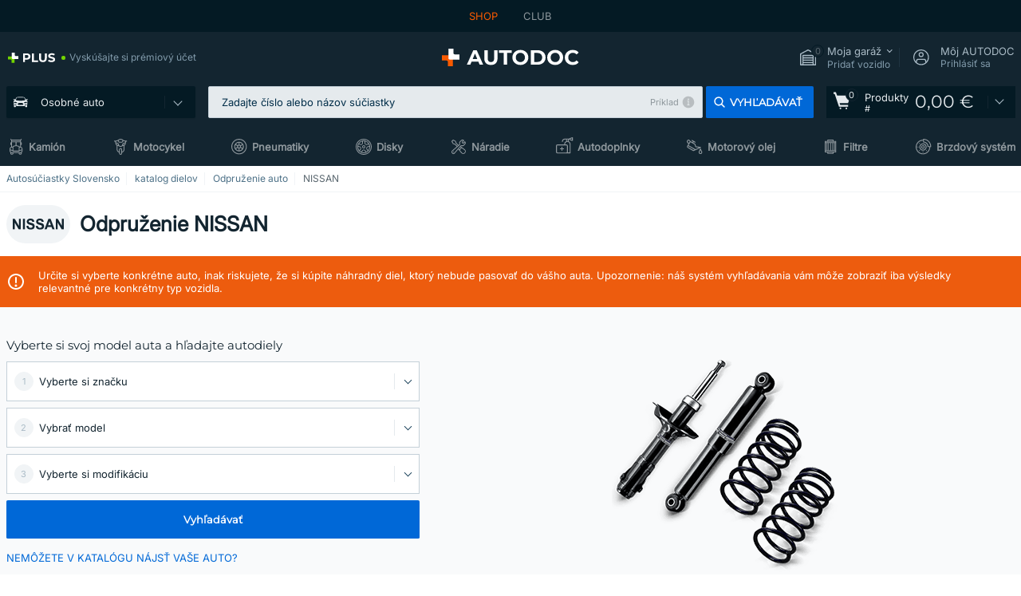

--- FILE ---
content_type: text/html; charset=UTF-8
request_url: https://www.autodoc.sk/nahradne-diely/pruzenie_tlmenie/nissan
body_size: 30856
content:
<!DOCTYPE html>
<html lang="sk">
<head>
    <meta charset="utf-8">
    <title>Odpruženie NISSAN lacné online kúpte ▷ AUTODOC katalóg</title>
    <meta name="description" content="【TOP ❗ PONUKA】⚡️ ➤ Lacné autodiely kúpte si Odpruženie NISSAN online ❗ Obrovský výber autodielov pre vaše auto ✚ Odpruženie NISSAN — dostupné online za nízke ceny ❗">
    <meta name="keywords" content="">

        
    <meta name="viewport" content="width=device-width, initial-scale=1.0">
    <meta name="csrf-token" content="y8aPtH6GWsu4nDMF82QvKGqwiSSlOPRIbpC8zXR1">
    <meta name="format-detection" content="telephone=no">
    <meta http-equiv="x-ua-compatible" content="ie=edge">
    <meta name="robots" content="index, follow">

    <link rel="canonical" href="https://www.autodoc.sk/nahradne-diely/pruzenie_tlmenie/nissan">
    <link rel="alternate" hreflang="de" href="https://www.autodoc.de/autoteile/federung-dampfung/nissan">
    <link rel="alternate" hreflang="fr-FR" href="https://www.auto-doc.fr/pieces-detachees/suspension-amortissement/nissan">
    <link rel="alternate" hreflang="es-ES" href="https://www.autodoc.es/repuestos/suspension-amortiguacion/nissan">
    <link rel="alternate" hreflang="en-GB" href="https://www.autodoc.co.uk/car-parts/suspension/nissan">
    <link rel="alternate" hreflang="it-IT" href="https://www.auto-doc.it/pezzi-di-ricambio/sospensione-ammortizzazione/nissan">
    <link rel="alternate" hreflang="de-AT" href="https://www.auto-doc.at/autoteile/federung-dampfung/nissan">
    <link rel="alternate" hreflang="de-CH" href="https://www.auto-doc.ch/autoteile/federung-dampfung/nissan">
    <link rel="alternate" hreflang="pt-PT" href="https://www.auto-doc.pt/pecas-sobresselentes/suspensao-amortecedores/nissan">
    <link rel="alternate" hreflang="nl-NL" href="https://www.autodoc.nl/auto-onderdelen/vering-demping/nissan">
    <link rel="alternate" hreflang="da-DK" href="https://www.autodoc.dk/reservedele/stoeddaemper-fjeder/nissan">
    <link rel="alternate" hreflang="fi-FI" href="https://www.autodoc.fi/autonosat/jousitus-vaimennus/nissan">
    <link rel="alternate" hreflang="sv-SE" href="https://www.autodoc.se/reservdelar/fjadring-dampning/nissan">
    <link rel="alternate" hreflang="pl-PL" href="https://www.autodoc.pl/czesci-zapasowe/zawieszenie_tlumienie/nissan">
    <link rel="alternate" hreflang="cs-CZ" href="https://www.autodoc.cz/autodily/zaveseni_tlumeni/nissan">
    <link rel="alternate" hreflang="bg-BG" href="https://www.autodoc.bg/rezervni-chasti/pruezhinnoe_oekachvane_amoertisoeri/nissan">
    <link rel="alternate" hreflang="el-GR" href="https://www.autodoc.gr/exartimata-aftokiniton/nartisi_aposbesi/nissan">
    <link rel="alternate" hreflang="hu-HU" href="https://www.autodoc.hu/jarmu-alkatreszek/rugoezas_csillapitas/nissan">
    <link rel="alternate" hreflang="et-EE" href="https://www.autodoc.ee/auto-osad/vedrustus_pehmendus/nissan">
    <link rel="alternate" hreflang="lv-LV" href="https://www.autodoc.lv/auto-dalas/piekare_amortizacija/nissan">
    <link rel="alternate" hreflang="sk-SK" href="https://www.autodoc.sk/nahradne-diely/pruzenie_tlmenie/nissan">
    <link rel="alternate" hreflang="lt-LT" href="https://www.autodoc.lt/autodalys/pakaba/nissan">
    <link rel="alternate" hreflang="sl-SI" href="https://www.autodoc.si/rezervni-deli/vzmetenje_blazenje/nissan">
    <link rel="alternate" hreflang="de-LU" href="https://www.autodoc.lu/autoteile/federung-dampfung/nissan">
    <link rel="alternate" hreflang="nl-BE" href="https://www.autodoc.be/auto-onderdelen/vering-demping/nissan">
    <link rel="alternate" hreflang="no-NO" href="https://www.autodoc.co.no/reservedeler/fjaering-demping/nissan">
    <link rel="alternate" hreflang="ro-RO" href="https://www.autodoc24.ro/piese-de-schimb/suspensie/nissan">
    <link rel="alternate" hreflang="fr-BE" href="https://www.auto-doc.be/pieces-detachees/suspension-amortissement/nissan">
    <link rel="alternate" hreflang="en-IE" href="https://www.auto-doc.ie/car-parts/suspension/nissan">
    <link rel="alternate" hreflang="fr-CH" href="https://www.autodoc24.ch/pieces-detachees/suspension-amortissement/nissan">
    <link rel="alternate" hreflang="en-DE" href="https://www.autodoc.parts/car-parts/suspension/nissan">
    <link rel="alternate" hreflang="en-FR" href="https://www.autodoc24.fr/car-parts/suspension/nissan">
    <link rel="alternate" hreflang="en-IT" href="https://www.autodoc24.it/car-parts/suspension/nissan">
    <link rel="alternate" hreflang="en-NL" href="https://www.autodoc24.nl/car-parts/suspension/nissan">
            
    <link href="/assets/54eb94/css/vendor.css?id=c584094dbf87722b988bc196510f004e" media="screen" rel="stylesheet" type="text/css">
    <link href="/assets/54eb94/css/app.css?id=56e90c19d008ab6b45022f00f7d2669e" media="screen" rel="stylesheet" type="text/css">
    <link rel="apple-touch-icon-precomposed" sizes="57x57" href="/assets/54eb94/images/apple-touch-icon-57x57.png">
    <link rel="apple-touch-icon-precomposed" sizes="114x114" href="/assets/54eb94/images/apple-touch-icon-114x114.png">
    <link rel="apple-touch-icon-precomposed" sizes="72x72" href="/assets/54eb94/images/apple-touch-icon-72x72.png">
    <link rel="apple-touch-icon-precomposed" sizes="144x144" href="/assets/54eb94/images/apple-touch-icon-144x144.png">
    <link rel="apple-touch-icon-precomposed" sizes="60x60" href="/assets/54eb94/images/apple-touch-icon-60x60.png">
    <link rel="apple-touch-icon-precomposed" sizes="120x120" href="/assets/54eb94/images/apple-touch-icon-120x120.png">
    <link rel="apple-touch-icon-precomposed" sizes="76x76" href="/assets/54eb94/images/apple-touch-icon-76x76.png">
    <link rel="apple-touch-icon-precomposed" sizes="152x152" href="/assets/54eb94/images/apple-touch-icon-152x152.png">
    <link rel="icon" type="image/png" sizes="196x196" href="/assets/54eb94/images/favicon-196x196.png">
    <link rel="icon" type="image/png" sizes="96x96" href="/assets/54eb94/images/favicon-96x96.png">
    <link rel="icon" type="image/png" sizes="32x32" href="/assets/54eb94/images/favicon-32x32.png">
    <link rel="icon" type="image/png" sizes="16x16" href="/assets/54eb94/images/favicon-16x16.png">
    <link rel="icon" type="image/png" sizes="128x128" href="/assets/54eb94/images/favicon-128.png">
    <!-- a.1 -->
<meta data-bing-key-tracker name="msvalidate.01" content="6C45369F110BCE52D1CA91A29BCC5EFE">

        <!-- a.2 -->
<script data-safe-params>
  window.safeParams = {};

  (function () {
    window.safeParams = {
      getUrlParams: function () {
        const currentParams = new URLSearchParams(window.location.search);
        const relevantParams = new URLSearchParams();
        const parametersList = ["awc","tduid","tagtag_uid","source","kk","s24clid","tb_prm","fbclid","gclid","wbraid","gbraid","braid","msclkid","cnxclid","zanpid","siteid","rtbhc","ranMID","ranEAID","wgu","wgexpiry","utm_source","utm_medium","utm_campaign","utm_term","utm_content"];

        for (const [key, value] of currentParams) {
          if (parametersList.includes(key)) {
            relevantParams.append(key, value);
          }
        }

        return relevantParams;
      },
      getTrackingParams: function getTrackingParams (url, params) {
        if (!params.toString()) {
          return url;
        }

        const targetUrl = new URL(url, window.location.origin);
        for (const [key, value] of params) {
          if (!targetUrl.searchParams.has(key)) {
            targetUrl.searchParams.set(key, value);
          }
        }
        return targetUrl.toString();
      },
      isInternalLink: function (url) {
        try {
          const targetUrl = new URL(url, window.location.origin);
          if (targetUrl.protocol.match(/^(mailto|tel|javascript):/i)) {
            return false;
          }
          return targetUrl.origin === window.location.origin;
        } catch (e) {
          return false;
        }
      },
    };

    function initParamsManager () {
      const savedParams = window.safeParams.getUrlParams();

      if (!savedParams.toString()) {
        console.log('no params to save');
        return;
      }

      function processNewLinks (mutations) {
        mutations.forEach(mutation => {
          mutation.addedNodes.forEach(node => {
            if (node.nodeType === Node.ELEMENT_NODE) {
              node.querySelectorAll('a, [data-link]').forEach(element => {
                const url = element.tagName === 'A' ? element.href : element.dataset.link;

                if (window.safeParams.isInternalLink(url)) {
                  const processedUrl = window.safeParams.getTrackingParams(url, savedParams);

                  if (element.tagName === 'A') {
                    element.href = processedUrl;
                  } else {
                    element.dataset.link = processedUrl;
                  }
                }
              });
            }
          });
        });
      }

      const observer = new MutationObserver(processNewLinks);
      observer.observe(document.body, {
        childList: true,
        subtree: true,
      });

      document.querySelectorAll('a, [data-link]').forEach(element => {
        const url = element.tagName === 'A' ? element.href : element.dataset.link;

        if (window.safeParams.isInternalLink(url)) {
          const processedUrl = window.safeParams.getTrackingParams(url, savedParams);

          if (element.tagName === 'A') {
            element.href = processedUrl;
          } else {
            element.dataset.link = processedUrl;
          }
        }
      });
    }

    document.addEventListener('setTermsCookiesChoose', function (e) {
      if (e.detail?.allAnalyticsCookies !== 'denied' || e.detail?.allMarketingCookies !== 'denied') {
        initParamsManager();
      }
    });
  })();
</script>

</head>
<body>
<!-- a.3 -->
<div style="display:none" data-session-start></div>

<script>
        window.popupSettings = JSON.parse('{\u0022selector-popup\u0022:{\u0022id\u0022:\u0022673a344d-1152-4490-bb78-522a0809498f\u0022,\u0022type\u0022:\u0022selector-popup\u0022,\u0022status\u0022:1,\u0022name\u0022:\u0022Selector\u0022,\u0022priority\u0022:600,\u0022timeout\u0022:0,\u0022routes\u0022:{\u0022allowed\u0022:[],\u0022disallowed\u0022:[]},\u0022settings\u0022:{\u0022status\u0022:1,\u0022priority\u0022:0},\u0022projectIds\u0022:[218,228,229,230,231,232,233,234,235,236,237,238,239,240,241,242,243,244,245,246,247,248,249,250,251,252,268,719,720,833,893,923,983,984,985],\u0022triggerTypes\u0022:[0],\u0022userType\u0022:2,\u0022createdAt\u0022:\u00222025-12-18T15:25:55.839\u0022,\u0022updatedAt\u0022:\u00222026-01-08T11:18:15.985\u0022},\u0022interstitial-banner\u0022:{\u0022id\u0022:\u0022646702a5-2c59-4fde-bcc4-c5a4f4ecc9ec\u0022,\u0022type\u0022:\u0022interstitial-banner\u0022,\u0022status\u0022:1,\u0022name\u0022:\u0022Interstitial banner\u0022,\u0022priority\u0022:900,\u0022timeout\u0022:0,\u0022routes\u0022:{\u0022allowed\u0022:[],\u0022disallowed\u0022:[\u0022payment_add\u0022,\u0022payment_handler\u0022,\u0022payment_be2bill\u0022,\u0022payment_klarna\u0022,\u0022payment_klarnacheckout\u0022,\u0022payment_klarna_billie\u0022,\u0022payment_trustly\u0022,\u0022payment_braintree_creditcards\u0022,\u0022paylink_handler\u0022,\u0022paylink_be2bill\u0022,\u0022paylink_klarna\u0022,\u0022paylink_klarnacheckout\u0022,\u0022paylink_trustly\u0022,\u0022paylink_braintree_creditcards\u0022,\u0022subscription_handler\u0022,\u0022subscription_be2bill\u0022,\u0022subscription_klarna\u0022,\u0022subscription_klarnacheckout\u0022,\u0022subscription_trustly\u0022,\u0022subscription_braintree_creditcards\u0022,\u0022cart\u0022,\u0022cartAllData\u0022,\u0022cartAllDataGuest\u0022,\u0022cartAccount\u0022,\u0022cartLogin\u0022,\u0022cartAddress\u0022,\u0022cartAddressGuest\u0022,\u0022cartPayments\u0022,\u0022cartPaymentsGuest\u0022,\u0022cartSetPayments\u0022,\u0022cartSetPaymentsGuest\u0022,\u0022basketRecoveryByWpn\u0022,\u0022basketRecovery\u0022,\u0022payment_adyen_credit_card\u0022,\u0022payment_adyen_bancontact\u0022,\u0022return_return\u0022]},\u0022settings\u0022:{\u0022status\u0022:1,\u0022priority\u0022:0},\u0022projectIds\u0022:[218,228,229,230,231,232,233,234,235,236,237,238,239,240,241,242,243,244,245,246,247,248,249,250,251,252,268,719,720,833,893,923,983,984,985],\u0022triggerTypes\u0022:[1],\u0022userType\u0022:2,\u0022createdAt\u0022:\u00222025-12-18T16:18:49.003\u0022,\u0022updatedAt\u0022:\u00222025-12-25T23:30:11.07\u0022},\u0022register-popup\u0022:{\u0022id\u0022:\u002261a4e42a-d5f1-4d1b-b61b-467a9f0cd2e1\u0022,\u0022type\u0022:\u0022register-popup\u0022,\u0022status\u0022:1,\u0022name\u0022:\u0022Register popup\u0022,\u0022priority\u0022:500,\u0022timeout\u0022:0,\u0022routes\u0022:{\u0022allowed\u0022:[],\u0022disallowed\u0022:[]},\u0022settings\u0022:{\u0022status\u0022:1,\u0022priority\u0022:0},\u0022projectIds\u0022:[218,228,229,230,231,232,233,234,235,236,237,238,239,240,241,242,243,244,245,246,247,248,249,250,251,252,268,719,720,833,893,923,985,984,983],\u0022triggerTypes\u0022:[0],\u0022userType\u0022:0,\u0022createdAt\u0022:\u00222025-12-18T15:12:50.028\u0022,\u0022updatedAt\u0022:\u00222025-12-25T23:02:35.62\u0022},\u0022mobile-app-bonus-popup\u0022:{\u0022id\u0022:\u0022aac5231b-55a2-450e-87ed-7bb9827c8d13\u0022,\u0022type\u0022:\u0022mobile-app-bonus-popup\u0022,\u0022status\u0022:1,\u0022name\u0022:\u0022Mobile app bonus popup after selector change\u0022,\u0022priority\u0022:500,\u0022timeout\u0022:0,\u0022routes\u0022:{\u0022allowed\u0022:[],\u0022disallowed\u0022:[]},\u0022settings\u0022:{\u0022status\u0022:1,\u0022priority\u0022:0},\u0022projectIds\u0022:[218,228,229,230,231,232,233,234,235,236,237,238,239,240,241,242,243,244,245,246,247,248,249,250,251,252,268,719,720,833,893,923,983,984,985],\u0022triggerTypes\u0022:[0],\u0022userType\u0022:2,\u0022createdAt\u0022:\u00222025-12-18T15:28:02.741\u0022,\u0022updatedAt\u0022:\u00222025-12-25T23:04:21.464\u0022},\u0022sidebar-key-characteristics\u0022:{\u0022id\u0022:\u0022e5062320-330d-4b09-b5e8-d2828f87310d\u0022,\u0022type\u0022:\u0022sidebar-key-characteristics\u0022,\u0022status\u0022:1,\u0022name\u0022:\u0022Sidebar key characteristics\u0022,\u0022priority\u0022:900,\u0022timeout\u0022:0,\u0022routes\u0022:{\u0022allowed\u0022:[],\u0022disallowed\u0022:[]},\u0022settings\u0022:{\u0022status\u0022:1,\u0022priority\u0022:0},\u0022projectIds\u0022:[218,228,229,230,231,232,233,234,235,236,237,238,239,240,241,242,243,244,245,246,247,248,249,250,251,252,268,719,720,833,893,983,984,985,923],\u0022triggerTypes\u0022:[2],\u0022userType\u0022:2,\u0022createdAt\u0022:\u00222025-12-18T15:57:38.023\u0022,\u0022updatedAt\u0022:\u00222026-01-08T13:30:19.351\u0022},\u0022login-before-wishlist-add\u0022:{\u0022id\u0022:\u002288960085-9b57-4a27-a586-2a01c0eedf98\u0022,\u0022type\u0022:\u0022login-before-wishlist-add\u0022,\u0022status\u0022:1,\u0022name\u0022:\u0022Login before wishlist add\u0022,\u0022priority\u0022:500,\u0022timeout\u0022:0,\u0022routes\u0022:{\u0022allowed\u0022:[],\u0022disallowed\u0022:[]},\u0022settings\u0022:{\u0022status\u0022:1,\u0022priority\u0022:0},\u0022projectIds\u0022:[218,228,229,230,231,232,233,234,235,236,237,238,239,240,241,242,243,244,245,246,247,248,249,250,251,252,268,719,720,833,893,983,984,985,923],\u0022triggerTypes\u0022:[0],\u0022userType\u0022:0,\u0022createdAt\u0022:\u00222025-12-18T16:17:05.533\u0022,\u0022updatedAt\u0022:\u00222026-01-08T12:47:50.844\u0022},\u0022product-add-to-cart-related\u0022:{\u0022id\u0022:\u00226e3dd388-dcc6-46d5-8ccb-025ac24b353e\u0022,\u0022type\u0022:\u0022product-add-to-cart-related\u0022,\u0022status\u0022:1,\u0022name\u0022:\u0022Related products\u0022,\u0022priority\u0022:700,\u0022timeout\u0022:0,\u0022routes\u0022:{\u0022allowed\u0022:[],\u0022disallowed\u0022:[\u0022accessories_listing\u0022,\u0022accessories_listing_brand\u0022,\u0022chemicals_listing_brand\u0022,\u0022chemicals_listing\u0022,\u0022compatibility_transaction\u0022,\u0022criterion_listing\u0022,\u0022index_accessories\u0022,\u0022motoroil_release\u0022,\u0022motoroil_viscosity\u0022,\u0022motoroil_viscosity_brand\u0022,\u0022oe_number\u0022,\u0022promotional_transaction\u0022,\u0022short_number\u0022,\u0022tools_listing\u0022,\u0022tools_listing_brand\u0022]},\u0022settings\u0022:{\u0022status\u0022:1,\u0022priority\u0022:0},\u0022projectIds\u0022:[218,228,229,230,231,232,233,234,235,236,237,238,239,240,241,242,243,244,245,246,247,248,249,250,251,252,268,719,720,833,893,923,983,984,985],\u0022triggerTypes\u0022:[5,0],\u0022userType\u0022:2,\u0022createdAt\u0022:\u00222025-12-18T15:33:56.811\u0022,\u0022updatedAt\u0022:\u00222025-12-29T12:35:21.806\u0022},\u0022cookies-popup\u0022:{\u0022id\u0022:\u00223b241101-e2bb-4255-8caf-4136c566a967\u0022,\u0022type\u0022:\u0022cookies-popup\u0022,\u0022status\u0022:1,\u0022name\u0022:\u0022Cookie PopUp Main\u0022,\u0022priority\u0022:800,\u0022timeout\u0022:0,\u0022routes\u0022:{\u0022allowed\u0022:[],\u0022disallowed\u0022:[\u0022basketRecovery\u0022,\u0022basketRecoveryByWpn\u0022,\u0022basket_alldata_redirect\u0022,\u0022basket_shipping_redirect\u0022,\u0022basket_guest_alldata_redirect\u0022,\u0022cart\u0022,\u0022cartAccount\u0022,\u0022cartAddress\u0022,\u0022cartAddressGuest\u0022,\u0022cartAllData\u0022,\u0022cartAllDataGuest\u0022,\u0022cartLogin\u0022,\u0022cartPayments\u0022,\u0022cartPaymentsGuest\u0022,\u0022cartSetPayments\u0022,\u0022cartSetPaymentsGuest\u0022,\u0022cartSubscriptionPayments\u0022,\u0022paylink_adyen_bancontact\u0022,\u0022paylink_adyen_credit_card\u0022,\u0022paylink_be2bill\u0022,\u0022paylink_be2bill_oney_checkout\u0022,\u0022paylink_braintree_creditcards\u0022,\u0022paylink_handler\u0022,\u0022paylink_klarna\u0022,\u0022paylink_klarna_billie\u0022,\u0022paylink_klarnacheckout\u0022,\u0022paylink_ps_adyen_credit_card\u0022,\u0022paylink_trustly\u0022,\u0022payment_add\u0022,\u0022payment_adyen_bancontact\u0022,\u0022payment_adyen_credit_card\u0022,\u0022payment_be2bill\u0022,\u0022payment_be2bill_oney_checkout\u0022,\u0022payment_braintree_creditcards\u0022,\u0022payment_handler\u0022,\u0022payment_klarna\u0022,\u0022payment_klarna_billie\u0022,\u0022payment_klarnacheckout\u0022,\u0022payment_ps_adyen_credit_card\u0022,\u0022payment_trustly\u0022,\u0022subscriptionCart\u0022,\u0022subscription_adyen_bancontact\u0022,\u0022subscription_adyen_credit_card\u0022,\u0022subscription_be2bill\u0022,\u0022subscription_be2bill_oney_checkout\u0022,\u0022subscription_braintree_creditcards\u0022,\u0022subscription_handler\u0022,\u0022subscription_klarna\u0022,\u0022subscription_klarna_billie\u0022,\u0022subscription_klarnacheckout\u0022,\u0022subscription_ps_adyen_credit_card\u0022,\u0022subscription_trustly\u0022]},\u0022settings\u0022:{\u0022status\u0022:1,\u0022priority\u0022:0},\u0022projectIds\u0022:[218,228,229,230,231,232,233,234,235,236,237,238,239,240,241,242,243,244,245,246,247,248,249,250,251,252,268,719,720,833,893,983,984,985,923],\u0022triggerTypes\u0022:[1,0],\u0022userType\u0022:2,\u0022createdAt\u0022:\u00221999-12-31T22:00:00\u0022,\u0022updatedAt\u0022:\u00222026-01-07T16:34:36.202\u0022},\u0022login-popup\u0022:{\u0022id\u0022:\u00229fcb6af2-297d-4eee-87ee-2c19c3b41007\u0022,\u0022type\u0022:\u0022login-popup\u0022,\u0022status\u0022:1,\u0022name\u0022:\u0022Login popup\u0022,\u0022priority\u0022:500,\u0022timeout\u0022:0,\u0022routes\u0022:{\u0022allowed\u0022:[],\u0022disallowed\u0022:[]},\u0022settings\u0022:{\u0022status\u0022:1,\u0022priority\u0022:0},\u0022projectIds\u0022:[218,228,229,230,231,232,233,234,235,236,237,238,239,240,241,242,243,244,245,246,247,248,249,250,251,252,268,719,720,833,893,923,983,984,985],\u0022triggerTypes\u0022:[0],\u0022userType\u0022:0,\u0022createdAt\u0022:\u00222025-12-18T15:11:35.206\u0022,\u0022updatedAt\u0022:\u00222026-01-09T11:42:01.404\u0022},\u0022forgot-password\u0022:{\u0022id\u0022:\u0022c6608e5d-e436-4c2a-9175-7d9d79429f40\u0022,\u0022type\u0022:\u0022forgot-password\u0022,\u0022status\u0022:1,\u0022name\u0022:\u0022Forgot password\u0022,\u0022priority\u0022:500,\u0022timeout\u0022:0,\u0022routes\u0022:{\u0022allowed\u0022:[],\u0022disallowed\u0022:[]},\u0022settings\u0022:{\u0022status\u0022:1,\u0022priority\u0022:0},\u0022projectIds\u0022:[218,228,229,230,231,232,233,234,235,236,237,238,239,240,241,242,243,244,245,246,247,248,249,250,251,252,268,719,720,833,893,923,983,984,985],\u0022triggerTypes\u0022:[0],\u0022userType\u0022:0,\u0022createdAt\u0022:\u00222025-12-18T15:24:01.686\u0022,\u0022updatedAt\u0022:\u00222025-12-25T23:03:05.621\u0022},\u0022simple-popup\u0022:{\u0022id\u0022:\u002269d516a7-8ae2-460d-af6d-de578709b84d\u0022,\u0022type\u0022:\u0022simple-popup\u0022,\u0022status\u0022:1,\u0022name\u0022:\u0022Simple popup settings (default)\u0022,\u0022priority\u0022:500,\u0022timeout\u0022:0,\u0022routes\u0022:{\u0022allowed\u0022:[],\u0022disallowed\u0022:[]},\u0022settings\u0022:{\u0022status\u0022:1,\u0022priority\u0022:0},\u0022projectIds\u0022:[218,228,229,230,231,232,233,234,235,236,237,238,239,240,241,242,243,244,245,246,247,248,249,250,251,252,268,719,720,833,893,923,985,984,983],\u0022triggerTypes\u0022:[0],\u0022userType\u0022:2,\u0022createdAt\u0022:\u00222025-12-18T15:38:38.051\u0022,\u0022updatedAt\u0022:\u00222025-12-25T23:14:07.819\u0022},\u0022selector-profile-tab\u0022:{\u0022id\u0022:\u0022fd00580e-42f3-4de7-94f8-52a9e9dfa0df\u0022,\u0022type\u0022:\u0022selector-profile-tab\u0022,\u0022status\u0022:1,\u0022name\u0022:\u0022Selector profile tab (Garage selector)\u0022,\u0022priority\u0022:500,\u0022timeout\u0022:0,\u0022routes\u0022:{\u0022allowed\u0022:[],\u0022disallowed\u0022:[]},\u0022settings\u0022:{\u0022status\u0022:1,\u0022priority\u0022:0},\u0022projectIds\u0022:[218,228,229,230,231,232,233,234,235,236,237,238,239,240,241,242,243,244,245,246,247,248,249,250,251,252,268,719,720,833,893,983,984,985,923],\u0022triggerTypes\u0022:[0],\u0022userType\u0022:2,\u0022createdAt\u0022:\u00222025-12-18T15:40:22.563\u0022,\u0022updatedAt\u0022:\u00222026-01-12T13:15:51.219\u0022},\u0022google-one-tap\u0022:{\u0022id\u0022:\u002277268690-05da-45d6-96c9-3f2482875db3\u0022,\u0022type\u0022:\u0022google-one-tap\u0022,\u0022status\u0022:1,\u0022name\u0022:\u0022Google One Tap popup (Google login)\u0022,\u0022priority\u0022:700,\u0022timeout\u0022:0,\u0022routes\u0022:{\u0022allowed\u0022:[],\u0022disallowed\u0022:[\u0022basketRecoveryByWpn\u0022,\u0022basketRecovery\u0022,\u0022cart\u0022,\u0022cartAccount\u0022,\u0022cartAddress\u0022,\u0022cartAddressGuest\u0022,\u0022cartAllData\u0022,\u0022cartAllDataGuest\u0022,\u0022cartLogin\u0022,\u0022cartPayments\u0022,\u0022cartPaymentsGuest\u0022,\u0022cartSetPayments\u0022,\u0022cartSetPaymentsGuest\u0022,\u0022cartSubscriptionPayments\u0022,\u0022paylink_adyen_bancontact\u0022,\u0022paylink_adyen_credit_card\u0022,\u0022paylink_be2bill\u0022,\u0022paylink_be2bill_oney_checkout\u0022,\u0022paylink_braintree_creditcards\u0022,\u0022paylink_handler\u0022,\u0022paylink_klarna_billie\u0022,\u0022paylink_klarna\u0022,\u0022paylink_klarnacheckout\u0022,\u0022paylink_ps_adyen_credit_card\u0022,\u0022paylink_trustly\u0022,\u0022payment_add\u0022,\u0022payment_adyen_bancontact\u0022,\u0022payment_adyen_credit_card\u0022,\u0022payment_be2bill\u0022,\u0022payment_be2bill_oney_checkout\u0022,\u0022payment_braintree_creditcards\u0022,\u0022payment_handler\u0022,\u0022payment_klarna\u0022,\u0022payment_klarna_billie\u0022,\u0022payment_klarnacheckout\u0022,\u0022payment_ps_adyen_credit_card\u0022,\u0022payment_trustly\u0022,\u0022subscriptionCart\u0022,\u0022subscription_adyen_bancontact\u0022,\u0022subscription_adyen_credit_card\u0022,\u0022subscription_be2bill\u0022,\u0022subscription_be2bill_oney_checkout\u0022,\u0022subscription_braintree_creditcards\u0022,\u0022subscription_handler\u0022,\u0022subscription_klarna\u0022,\u0022subscription_klarna_billie\u0022,\u0022subscription_klarnacheckout\u0022,\u0022subscription_ps_adyen_credit_card\u0022,\u0022subscription_trustly\u0022]},\u0022settings\u0022:{\u0022status\u0022:1,\u0022priority\u0022:0},\u0022projectIds\u0022:[218,228,229,230,231,232,233,234,235,236,237,238,239,240,241,242,243,244,245,246,247,248,249,250,251,252,268,719,720,833,893,983,984,985,923],\u0022triggerTypes\u0022:[1],\u0022userType\u0022:0,\u0022createdAt\u0022:\u00222025-12-18T15:49:54.611\u0022,\u0022updatedAt\u0022:\u00222026-01-07T13:56:14.309\u0022},\u0022not-found-car\u0022:{\u0022id\u0022:\u00225b0df7ab-49f2-4647-a827-05298ecbd6de\u0022,\u0022type\u0022:\u0022not-found-car\u0022,\u0022status\u0022:1,\u0022name\u0022:\u0022Car not found\u0022,\u0022priority\u0022:500,\u0022timeout\u0022:0,\u0022routes\u0022:{\u0022allowed\u0022:[],\u0022disallowed\u0022:[]},\u0022settings\u0022:{\u0022status\u0022:1,\u0022priority\u0022:0},\u0022projectIds\u0022:[218,228,229,230,231,232,233,234,235,236,237,238,239,240,241,242,243,244,245,246,247,248,249,250,251,252,268,719,720,833,893,983,984,985,923],\u0022triggerTypes\u0022:[0],\u0022userType\u0022:2,\u0022createdAt\u0022:\u00222025-12-18T15:30:22.898\u0022,\u0022updatedAt\u0022:\u00222026-01-09T10:32:17.011\u0022}}');
    </script>
<div id="app"
            data-user-id="" data-cart-id="" data-ubi="" data-cart-count="0" data-maker-id="80" data-model-id="" data-car-id="" data-404-page="false" data-route-name="category_maker_parent" data-ab-test-type data-ab-test-group data-ab-test-keys data-ab-test-values
    >
<div class="header-wrap" data-header-wrap>
    <div class="header-cross-products">
    <div class="wrap">
        <ul class="header-cross-products__list">
                            <li>
                    <span class="header-cross-products__link active"
                                                    >
                        SHOP
                    </span>
                </li>
                            <li>
                    <span class="header-cross-products__link"
                           role="link" tabindex="0" data-link="https://club.autodoc.sk/?to=%2F&amp;utm_source=www.autodoc.sk&amp;utm_medium=referral&amp;utm_term=sk&amp;utm_content=category_maker_parent%7Cdesktop%7C&amp;utm_campaign=header_club " data-target="_blank"                           >
                        CLUB
                    </span>
                </li>
                    </ul>
    </div>
</div>

        <header class="header" >
        <div class="wrap">
            <div class="header__top">
                <div class="header-atd-plus"
     role="link"
     tabindex="0"
     data-tooltip-hover
     data-plus-tooltip
     data-ajax-link="https://www.autodoc.sk/ajax/get-plus-tooltip"
     data-link="https://www.autodoc.sk/services/plus-service"
>
    <span class="header-atd-plus__logo">
        <svg class='base-svg' role='none'>
            <use xlink:href='/assets/54eb94/images/icon-sprite-color.svg#sprite-plus-icon-color'></use>
        </svg>
    </span>
    <div class="header-atd-plus__title">Vyskúšajte si prémiový účet</div>
</div>

                <div class="header__logo">
                                                <a href="https://www.autodoc.sk/">
                                <img src="https://scdn.autodoc.de/static/logo/logo-light.svg"
                                     alt="AUTODOC Slovensko">
                            </a>                                    </div>
                <div class="header__top-right">
                    <div class="header__top-right-item header-garage " data-document-click-none
     data-garage-link="https://www.autodoc.sk/ajax/get-garage-tooltip">
    <div class="header-garage__wrap" role="button" tabindex="0" data-show-tooltip-garage>
        <div class="header-garage__icon">
            <svg class='base-svg' role='none'>
                <use xlink:href='/assets/54eb94/images/icon-sprite-bw.svg#sprite-garage-icon-bw'></use>
            </svg>
            <span class="header-garage__amount" data-cart-count="0">0</span>
        </div>
        <div class="header-garage__text">
            <span class="header-garage__text-title">Moja garáž</span>
                            <div class="header-garage__text-brand">
                    Pridať vozidlo                </div>
                    </div>
    </div>
    <div class="header-garage__tooltip" data-tooltip-mouseleave data-tooltip-garage data-garage-tooltip-container
        data-garage-cars="0"
    >
    </div>
</div>
                                                                <div class="header__top-right-item header-login js-login-popup" data-login-show role="button" tabindex="0">
                            <div class="header-login__icon">
                                <svg class='base-svg' role='none'>
                                    <use
                                        xlink:href='/assets/54eb94/images/icon-sprite-bw.svg#sprite-user-icon-bw'></use>
                                </svg>
                            </div>
                            <div class="header-login__text">
                                <span class="header-login__text-title">Môj AUTODOC</span>
                                Prihlásiť sa                            </div>
                        </div>
                                    </div>
                <div data-header-top-right></div>
            </div>
            <div class="header__panel">
    <div class="header-menu" data-burger-mobile
         data-current-subdomain="" tabindex="0" role="button">
        <div class="header-menu__desk" data-header-menu-link>
                                <svg class='header-menu__desk-icon base-svg' role='none'>
                        <use xlink:href='/assets/54eb94/images/icon-sprite-bw.svg#sprite-car-icon-full-bw'></use>
                    </svg>
                    <a href="https://www.autodoc.sk/nahradne-diely" class="header-menu__desk-title"
                        data-image="/assets/54eb94/images/icon-sprite-bw.svg#sprite-car-icon-full-bw" tabindex="-1">
                        Osobné auto                    </a>                    </div>
        <div class="header-menu__mobile">
            <svg class='base-svg' role='none'>
                <use xlink:href='/assets/54eb94/images/icon-sprite-bw.svg#sprite-burger-icon-bw'></use>
            </svg>
        </div>
    </div>

    <div class="header-search-wrap header-search-wrap--categories" data-mobile-search-wrap data-mobile-search-wrap-categories data-document-click-none>
    <div class="header-search" data-mobile-search>
        <div class="header-search__overlay-wrap" data-hide-autocomplete>
            <div class="header-search__overlay"></div>
        </div>
        <form method="get" action="https://www.autodoc.sk/search" class="header-search__wrap" data-header-search-wrap data-autocomplete-form>
            <div class="header-search__tag" data-autocomplete-top-tags></div>
            <div class="header-search__close" data-hide-autocomplete></div>
            <div class="header-search__input">
                <div class="header-search__input-wrap" data-search-autocomplete-wrapper>
                    <input type="text"
                           class="form-input"
                           name="keyword"
                           value=""
                           placeholder="Zadajte číslo alebo názov súčiastky"
                           autocomplete="off"
                           data-show-autocomplete
                           data-show-autocomplete-overlay
                           data-search-autocomplete-input
                    >
                    <div class="header-search__clear" data-search-clear-input tabindex="0" role="button"></div>
                    <div class="header-search__example" role="button" tabindex="0" data-search-show-example data-popup-search-example-btn>Príklad</div>
                </div>
            </div>
            <span class="header-search__button btn btn--md" role="button" tabindex="0" data-search-submit-button>
                <svg role='none'>
                    <use xlink:href="/assets/54eb94/images/icon-sprite-bw.svg#sprite-search-icon-bw"></use>
                </svg>
                <span>Vyhľadávať</span>
            </span>
        </form>
    </div>
</div>

    <span class="header-show-mob" data-show-autocomplete tabindex="0" role="button">
        <svg role='none'>
            <use xlink:href="/assets/54eb94/images/icon-sprite-bw.svg#sprite-search-icon-bw"></use>
        </svg>
    </span>
    <div class="header-cart"
     data-header-cart
     
     
     data-header-cart-middle
     role="link"
     tabindex="0"
     data-link="https://www.autodoc.sk/basket">
    <script>var ubi = '';</script>
    <div class="header-cart__icon">
    <svg class="base-svg" role='none'>
        <use xlink:href="/assets/54eb94/images/icon-sprite-bw.svg#sprite-basket-icon-bw"></use>
    </svg>
    <span class="header-cart__amount" data-cart-count-products="0">0</span>
</div>
<div class="header-cart__text">
    Produkty <span class="header-cart__text-number">#</span>
</div>
<div class="header-cart__total" data-order-sum="0">
    0,00 &euro;
</div>
    <div class="header-cart__tooltip" data-header-cart-tooltip>
            <div class="header-cart__tooltip-empty">Produkty, ktoré si chcete zakúpiť, pridajte prosím do košíka</div>

            </div>
</div>
</div>
            <nav>
    <ul class="header-nav">
                    <li class="header-nav__item">
                <svg class="header-nav__icon base-svg" role='none'>
                    <use xlink:href="/assets/54eb94/images/icon-sprite-bw.svg#sprite-truck-empty-bw"></use>
                </svg>
                <a href="https://kamiony.autodoc.sk/" data-parent-id="200000" class="header-nav__link">
                Kamión
                </a>            </li>
                    <li class="header-nav__item">
                <svg class="header-nav__icon base-svg" role='none'>
                    <use xlink:href="/assets/54eb94/images/icon-sprite-bw.svg#sprite-moto-empty-bw"></use>
                </svg>
                <a href="https://moto.autodoc.sk/" data-parent-id="43000" class="header-nav__link">
                Motocykel
                </a>            </li>
                    <li class="header-nav__item">
                <svg class="header-nav__icon base-svg" role='none'>
                    <use xlink:href="/assets/54eb94/images/icon-sprite-bw.svg#sprite-tyres-icon-bw"></use>
                </svg>
                <a href="https://www.autodoc.sk/pneumatiky" data-parent-id="23208" class="header-nav__link">
                Pneumatiky
                </a>            </li>
                    <li class="header-nav__item">
                <svg class="header-nav__icon base-svg" role='none'>
                    <use xlink:href="/assets/54eb94/images/icon-sprite-bw.svg#sprite-rims-bw"></use>
                </svg>
                <a href="https://www.autodoc.sk/disky" data-parent-id="90000" class="header-nav__link">
                Disky
                </a>            </li>
                    <li class="header-nav__item">
                <svg class="header-nav__icon base-svg" role='none'>
                    <use xlink:href="/assets/54eb94/images/icon-sprite-bw.svg#sprite-tools-icon-bw"></use>
                </svg>
                <a href="https://www.autodoc.sk/naradie" data-parent-id="36000" class="header-nav__link">
                Náradie
                </a>            </li>
                    <li class="header-nav__item">
                <svg class="header-nav__icon base-svg" role='none'>
                    <use xlink:href="/assets/54eb94/images/icon-sprite-bw.svg#sprite-misc-icon-bw"></use>
                </svg>
                <a href="https://www.autodoc.sk/autodoplnky" data-parent-id="33000" class="header-nav__link">
                Autodoplnky
                </a>            </li>
                    <li class="header-nav__item">
                <svg class="header-nav__icon base-svg" role='none'>
                    <use xlink:href="/assets/54eb94/images/icon-sprite-bw.svg#sprite-oil-icon-bw"></use>
                </svg>
                <a href="https://www.autodoc.sk/motorovy-olej" data-parent-id="12094" class="header-nav__link">
                Motorový olej
                </a>            </li>
                    <li class="header-nav__item">
                <svg class="header-nav__icon base-svg" role='none'>
                    <use xlink:href="/assets/54eb94/images/icon-sprite-bw.svg#sprite-filters-icon-bw"></use>
                </svg>
                <a href="https://www.autodoc.sk/nahradne-diely/filtre" data-parent-id="10105" class="header-nav__link">
                Filtre
                </a>            </li>
                    <li class="header-nav__item">
                <svg class="header-nav__icon base-svg" role='none'>
                    <use xlink:href="/assets/54eb94/images/icon-sprite-bw.svg#sprite-brackes-icon-bw"></use>
                </svg>
                <a href="https://www.autodoc.sk/nahradne-diely/brzdovy_system" data-parent-id="10106" class="header-nav__link">
                Brzdový systém
                </a>            </li>
            </ul>
</nav>
        </div>
            </header>

</div>
<main class="parts-page" id="main"  >
    <div class="app-left-banner app-left-banner--under-overlay" data-app-left-banner data-removed-dom-element>
</div>
            <div data-popup-live-chat-wrapper></div>

            <div class="head-page head-page--icon">
        <nav class="breadcrumbs swipe">
        <script type="application/ld+json">{
    "@context": "https://schema.org",
    "@type": "BreadcrumbList",
    "itemListElement": [
        {
            "@type": "ListItem",
            "position": 1,
            "item": {
                "@type": "Thing",
                "name": "Autosúčiastky Slovensko",
                "@id": "https://www.autodoc.sk/#parts"
            }
        },
        {
            "@type": "ListItem",
            "position": 2,
            "item": {
                "@type": "Thing",
                "name": "katalog dielov",
                "@id": "https://www.autodoc.sk/nahradne-diely"
            }
        },
        {
            "@type": "ListItem",
            "position": 3,
            "item": {
                "@type": "Thing",
                "name": "Odpruženie auto",
                "@id": "https://www.autodoc.sk/nahradne-diely/pruzenie_tlmenie"
            }
        },
        {
            "@type": "ListItem",
            "position": 4,
            "item": {
                "@type": "Thing",
                "name": "NISSAN"
            }
        }
    ]
}</script>        <ol class="wrap">
                            <li class="breadcrumbs__item">
                                            <a href="https://www.autodoc.sk/#parts">
                        Autosúčiastky Slovensko
                        </a>                                    </li>
                            <li class="breadcrumbs__item">
                                            <a href="https://www.autodoc.sk/nahradne-diely">
                        katalog dielov
                        </a>                                    </li>
                            <li class="breadcrumbs__item">
                                            <a href="https://www.autodoc.sk/nahradne-diely/pruzenie_tlmenie">
                        Odpruženie auto
                        </a>                                    </li>
                            <li class="breadcrumbs__item">
                                            NISSAN
                                    </li>
                    </ol>
    </nav>

        <div class="head-page__title wrap">
            <h1 class="head-page__name title-h1">Odpruženie NISSAN</h1>
            <div class="head-page__image">
                <img class="lazyload" src="https://scdn.autodoc.de/makers/80.svg"
                     data-srcset="https://scdn.autodoc.de/makers/80.svg 1x"
                     srcset="https://www.autodoc.sk/lazyload.php?width=70&amp;height=35"
                     alt="Odpruženie NISSAN značkové výrobky pre vašu bezpečnosť">
            </div>
        </div>
    </div>

    <div class="convince-choose-car" data-show-more data-show-more-no-scroll>
    <div class="wrap">
        <div class="convince-choose-car__box">
            <p class="convince-choose-car__title">Určite si vyberte konkrétne auto, inak riskujete, že si kúpite náhradný diel, ktorý nebude pasovať do vášho auta. Upozornenie: náš systém vyhľadávania vám môže zobraziť iba výsledky relevantné pre konkrétny typ vozidla.</p>
            <span class="convince-choose-car__more"
                  role="button" tabindex="0"
                  data-more="Viac"
                  data-less="Zavrieť"
                  data-show-more-btn
            ></span>
        </div>
    </div>
</div>

    <div class="head-selector">
        <div class="wrap">
            <div class="row row-gap-16">
                <div class="col-12 col-lg-5">
                    <div class="search-car-box"
     data-selector-hint-wrapper
     data-ga4-selector-object="block"
     data-car-search-selector
     data-car-search-type="base"
     data-onboarding-type="selector"
     data-selector-hint-wrapper
>
        <div class="car-selector" data-selector data-car-selector-dropdown>
    <div class="car-selector__refresh-wrap hidden" data-selector-reset tabindex="0" role="button">
        <div class="car-selector__refresh">
            <svg class="base-svg" role='none'>
                <use xlink:href="/assets/54eb94/images/icon-sprite-bw.svg#sprite-refresh-icon-bw"></use>
            </svg>
        </div>
    </div>

            <div class="car-selector__title">Vyberte si svoj model auta a hľadajte autodiely</div>
    
    
    <form class="car-selector__wrap" onsubmit="return false;" data-vehicle-form>
            <input name="nodeAlias" type="hidden" value="pruzenie_tlmenie">
                
        <div class="car-selector__wrap-form"
     data-selector-maker
     data-form-row
     data-kmtx="873"
>
    <input type="hidden" name="makerId" value="-1">
    <div class="car-selector__wrap-item">
        <div class="car-selector__form-select car-selector__form-select--dropdown form-select form-select--lg" data-selector-block data-selector-block-list-maker
             data-hint-anchor="form_maker_id">
            <div class="car-selector__dropdown-button" tabindex="0" data-dropdown-model-button="maker"><span>Vyberte si značku</span></div>
            <div class="car-selector__dropdown-search" data-dropdown-model-search-parent="">
                <input class="car-selector__dropdown-search-input" data-dropdown-search-input="makers" data-dropdown-model-search="makers" type="text" placeholder="Hľadať">
                <span class="car-selector__dropdown-search-clear" data-dropdown-search-clear=""></span>
            </div>
            <div class="car-selector__dropdown-wrap" data-dropdown-model-wrap="maker">
                <div class="car-selector__dropdown-wrap-top">
                    <div class="car-selector__dropdown-top-mob">
                        <span class="car-selector__dropdown-top-mob-arrow" data-dropdown-search-back="">
                            <svg role='none'>
                                <use xlink:href="/assets/54eb94/images/icon-sprite-bw.svg#sprite-right-arrow-icon-bw"></use>
                            </svg>
                        </span>
                        <span class="car-selector__dropdown-top-mob-heading">Vyberte si značku</span>
                        <span class="car-selector__dropdown-top-mob-close" data-dropdown-search-close=""></span>
                    </div>
                    <div class="car-selector__dropdown-search d-lg-none d-block" data-dropdown-model-search-parent="">
                        <input class="car-selector__dropdown-search-input" data-dropdown-search-input="makers" data-dropdown-model-search="makers" type="text" placeholder="Hľadať">
                        <span class="car-selector__dropdown-search-clear" data-dropdown-search-clear=""></span>
                    </div>
                </div>
                <div class="car-selector__dropdown-category other-header d-none">Iné</div>
                <div class="car-selector__form-list" data-selector-dropdrow-list></div>
                <div class="car-selector__dropdown-no-results" data-dropdown-no-results="">Je nám ľúto, pre vašu požiadavku sa nenašla žiadna zhoda</div>
            </div>
        </div>
            </div>
    <div class="car-selector__error-text" data-error-message></div>
</div>

<div class="car-selector__wrap-form"
     data-selector-model
     data-form-row
     data-kmtx="995"
>
    <input type="hidden" name="modelId" value="-1">
    <div class="car-selector__wrap-item">
        <div class="car-selector__form-select car-selector__form-select--dropdown form-select form-select--lg" data-selector-block data-selector-block-list-model
             data-hint-anchor="form_model_id">
            <div class="car-selector__dropdown-button" tabindex="0" data-dropdown-model-button="model"><span>Vybrať model</span></div>
            <div class="car-selector__dropdown-search" data-dropdown-model-search-parent="">
                <input class="car-selector__dropdown-search-input" data-dropdown-search-input="model" data-dropdown-model-search="model" type="text" placeholder="Hľadať">
                <span class="car-selector__dropdown-search-clear" data-dropdown-search-clear=""></span>
            </div>
            <div class="car-selector__dropdown-wrap" data-dropdown-model-wrap="model">
                <div class="car-selector__dropdown-wrap-top">
                    <div class="car-selector__dropdown-top-mob">
                        <span class="car-selector__dropdown-top-mob-arrow" data-dropdown-search-back="">
                            <svg role='none'>
                                <use xlink:href="/assets/54eb94/images/icon-sprite-bw.svg#sprite-right-arrow-icon-bw"></use>
                            </svg>
                        </span>
                        <span class="car-selector__dropdown-top-mob-heading">Vybrať model</span>
                        <span class="car-selector__dropdown-top-mob-close" data-dropdown-search-close=""></span>
                    </div>
                    <div class="car-selector__dropdown-search" data-dropdown-model-search-parent="">
                        <input class="car-selector__dropdown-search-input" data-dropdown-search-input="model" data-dropdown-model-search="model" type="text" placeholder="Hľadať">
                        <span class="car-selector__dropdown-search-clear" data-dropdown-search-clear=""></span>
                    </div>
                </div>
                <div class="car-selector__dropdown-category popular-header">Obľúbené modely</div>
                <div class="car-selector__dropdown-category regular-header d-none">Všetky modely (abecedne)</div>
                <div class="car-selector__dropdown-category other-header d-none">Iné</div>
                <div class="car-selector__form-list" data-selector-dropdrow-list></div>
                <div class="car-selector__dropdown-no-results" data-dropdown-no-results="">Je nám ľúto, pre vašu požiadavku sa nenašla žiadna zhoda</div>
            </div>
        </div>
                    <div class="car-selector-tooltip" data-single-tooltip data-car-selector-tooltip>
                <div class="car-selector-tooltip__close" data-tooltip-close data-close-forever tabindex="0" role="button"></div>
            </div>
            </div>
    <div class="car-selector__error-text" data-error-message></div>
</div>

<div class="car-selector__wrap-form"
     data-selector-car
     data-form-row
     data-kmtx="996"
>
    <input type="hidden" name="carId" value="-1">
    <div class="car-selector__wrap-item">
        <div class="car-selector__form-select car-selector__form-select--dropdown form-select form-select--lg" data-selector-block data-selector-block-list-car
             data-hint-anchor="form_car_id">
            <div class="car-selector__dropdown-button" tabindex="0" data-dropdown-model-button="car"><span>Vyberte si modifikáciu</span></div>
            <div class="car-selector__dropdown-search" data-dropdown-model-search-parent="">
                <input class="car-selector__dropdown-search-input" data-dropdown-search-input="car" data-dropdown-model-search="car" type="text" placeholder="Hľadať">
                <span class="car-selector__dropdown-search-clear" data-dropdown-search-clear=""></span>
            </div>
            <div class="car-selector__dropdown-wrap" data-dropdown-model-wrap="car">
                <div class="car-selector__dropdown-wrap-top">
                    <div class="car-selector__dropdown-top-mob">
                        <span class="car-selector__dropdown-top-mob-arrow" data-dropdown-search-back="">
                            <svg role='none'>
                                <use xlink:href="/assets/54eb94/images/icon-sprite-bw.svg#sprite-right-arrow-icon-bw"></use>
                            </svg>
                        </span>
                        <span class="car-selector__dropdown-top-mob-heading">Vyberte si modifikáciu</span>
                        <span class="car-selector__dropdown-top-mob-close" data-dropdown-search-close=""></span>
                    </div>
                    <div class="car-selector__dropdown-search" data-dropdown-model-search-parent="">
                        <input class="car-selector__dropdown-search-input" data-dropdown-search-input="car" data-dropdown-model-search="car" type="text" placeholder="Hľadať">
                        <span class="car-selector__dropdown-search-clear" data-dropdown-search-clear=""></span>
                    </div>
                </div>
                <div class="car-selector__dropdown-category other-header d-none">Iné</div>
                <div class="car-selector__form-list" data-selector-dropdrow-list></div>
                <div class="car-selector__dropdown-no-results" data-dropdown-no-results="">Je nám ľúto, pre vašu požiadavku sa nenašla žiadna zhoda</div>
            </div>
        </div>
            </div>
    <div class="car-selector__error-text" data-error-message></div>
</div>
        <button class="car-selector__button btn btn--lg" data-selector-button data-selector-button-popup
            data-form="data-vehicle-form"
            data-kmtx="7"
            data-kmtx-popup="115"
            data-is-ajax="0"
            data-hint-anchor="form_search_btn">
            <span>Vyhľadávať</span>
        </button>
    </form>
</div>
            <div
            class="search-car-box__not-found">
            <span role="button" tabindex="0"
                  data-not-found-car-show>NEMÔŽETE V KATALÓGU NÁJSŤ VAŠE AUTO?</span>
        </div>
    </div>
                </div>
                <div class="head-selector__info-page head-selector__info-page--no-title col-12 col-lg-7">
                    <div class="head-selector__info-img">
                        <img class="lazyload" src="https://scdn.autodoc.de/catalog/categories/600x600/10111.png"
                             data-srcset="https://scdn.autodoc.de/catalog/categories/300x300/10111.png 1x, https://scdn.autodoc.de/catalog/categories/600x600/10111.png 2x"
                             srcset="https://www.autodoc.sk/lazyload.php?width=300&amp;height=300"
                             alt="NISSAN Odpruženie za neskutočné ceny">
                    </div>
                </div>
            </div>
        </div>
    </div>

            <div class="section wrap">
            <div class="section__title">Vyberte si kategóriu náhradných dielov, o ktoré máte záujem.</div>
            <nav class="section__wrap">
                <ul class="row row-gap-md-16 row-cols-1 row-cols-sm-2 row-cols-md-3 row-cols-lg-4">
                                            <li class="col">
                            <div class="product-category-item" data-link="https://www.autodoc.sk/nahradne-diely/tlmic_pruzenia-10221/nissan">
                                <a href="https://www.autodoc.sk/nahradne-diely/tlmic_pruzenia-10221/nissan" class="product-category-item__link">
                                    <img class="lazyload" src="https://scdn.autodoc.de/catalog/categories/600x600/10221.png"
                                         data-srcset="https://scdn.autodoc.de/catalog/categories/50x50/10221.png 1x,
                                             https://scdn.autodoc.de/catalog/categories/100x100/10221.png 2x"
                                         srcset="https://www.autodoc.sk/lazyload.php?width=48&amp;height=48"
                                         alt="originálne Tlmič pruzenia NISSAN cena"
                                         title="Tlmiče perovania Nissan">
                                </a>                                <span class="product-category-item__title">Tlmič pruzenia</span>
                            </div>
                        </li>
                                            <li class="col">
                            <div class="product-category-item" data-link="https://www.autodoc.sk/nahradne-diely/pruzenie-10213/nissan">
                                <a href="https://www.autodoc.sk/nahradne-diely/pruzenie-10213/nissan" class="product-category-item__link">
                                    <img class="lazyload" src="https://scdn.autodoc.de/catalog/categories/600x600/10213.png"
                                         data-srcset="https://scdn.autodoc.de/catalog/categories/50x50/10213.png 1x,
                                             https://scdn.autodoc.de/catalog/categories/100x100/10213.png 2x"
                                         srcset="https://www.autodoc.sk/lazyload.php?width=48&amp;height=48"
                                         alt="originálne Pruženie NISSAN cena"
                                         title="Pružina Nissan">
                                </a>                                <span class="product-category-item__title">Pruženie</span>
                            </div>
                        </li>
                                            <li class="col">
                            <div class="product-category-item" data-link="https://www.autodoc.sk/nahradne-diely/ulozenie-pruziacej-vzpery-10471/nissan">
                                <a href="https://www.autodoc.sk/nahradne-diely/ulozenie-pruziacej-vzpery-10471/nissan" class="product-category-item__link">
                                    <img class="lazyload" src="https://scdn.autodoc.de/catalog/categories/600x600/10471.png"
                                         data-srcset="https://scdn.autodoc.de/catalog/categories/50x50/10471.png 1x,
                                             https://scdn.autodoc.de/catalog/categories/100x100/10471.png 2x"
                                         srcset="https://www.autodoc.sk/lazyload.php?width=48&amp;height=48"
                                         alt="originálne Horné uloženie tlmiča NISSAN cena"
                                         title="Uloženie pružiacej vzpery Nissan">
                                </a>                                <span class="product-category-item__title">Horné uloženie tlmiča</span>
                            </div>
                        </li>
                                            <li class="col">
                            <div class="product-category-item" data-link="https://www.autodoc.sk/nahradne-diely/sada-vinutych-pruzin-tlmicov-perovania-15146/nissan">
                                <a href="https://www.autodoc.sk/nahradne-diely/sada-vinutych-pruzin-tlmicov-perovania-15146/nissan" class="product-category-item__link">
                                    <img class="lazyload" src="https://scdn.autodoc.de/catalog/categories/600x600/15146.png"
                                         data-srcset="https://scdn.autodoc.de/catalog/categories/50x50/15146.png 1x,
                                             https://scdn.autodoc.de/catalog/categories/100x100/15146.png 2x"
                                         srcset="https://www.autodoc.sk/lazyload.php?width=48&amp;height=48"
                                         alt="originálne Sada vinutých prużín tlmičov pérovania NISSAN cena"
                                         title="Sada vinutých prużín tlmičov pérovania Nissan">
                                </a>                                <span class="product-category-item__title">Sada vinutých prużín tlmičov pérovania</span>
                            </div>
                        </li>
                                            <li class="col">
                            <div class="product-category-item" data-link="https://www.autodoc.sk/nahradne-diely/vzduchovy-vak-15148/nissan">
                                <a href="https://www.autodoc.sk/nahradne-diely/vzduchovy-vak-15148/nissan" class="product-category-item__link">
                                    <img class="lazyload" src="https://scdn.autodoc.de/catalog/categories/600x600/15148.png"
                                         data-srcset="https://scdn.autodoc.de/catalog/categories/50x50/15148.png 1x,
                                             https://scdn.autodoc.de/catalog/categories/100x100/15148.png 2x"
                                         srcset="https://www.autodoc.sk/lazyload.php?width=48&amp;height=48"
                                         alt="originálne Vzduchový vak NISSAN cena"
                                         title="Vzduchový vak Nissan">
                                </a>                                <span class="product-category-item__title">Vzduchový vak</span>
                            </div>
                        </li>
                                            <li class="col">
                            <div class="product-category-item" data-link="https://www.autodoc.sk/nahradne-diely/ochranna-sada-tlmica-proti-prachu-10472/nissan">
                                <a href="https://www.autodoc.sk/nahradne-diely/ochranna-sada-tlmica-proti-prachu-10472/nissan" class="product-category-item__link">
                                    <img class="lazyload" src="https://scdn.autodoc.de/catalog/categories/600x600/10472.png"
                                         data-srcset="https://scdn.autodoc.de/catalog/categories/50x50/10472.png 1x,
                                             https://scdn.autodoc.de/catalog/categories/100x100/10472.png 2x"
                                         srcset="https://www.autodoc.sk/lazyload.php?width=48&amp;height=48"
                                         alt="originálne Ochranná sada tlmiča proti prachu NISSAN cena"
                                         title="Dorazy tlmičov Nissan">
                                </a>                                <span class="product-category-item__title">Ochranná sada tlmiča proti prachu</span>
                            </div>
                        </li>
                                            <li class="col">
                            <div class="product-category-item" data-link="https://www.autodoc.sk/nahradne-diely/sada-pruzin-a-tlmicov-10470/nissan">
                                <a href="https://www.autodoc.sk/nahradne-diely/sada-pruzin-a-tlmicov-10470/nissan" class="product-category-item__link">
                                    <img class="lazyload" src="https://scdn.autodoc.de/catalog/categories/600x600/10470.png"
                                         data-srcset="https://scdn.autodoc.de/catalog/categories/50x50/10470.png 1x,
                                             https://scdn.autodoc.de/catalog/categories/100x100/10470.png 2x"
                                         srcset="https://www.autodoc.sk/lazyload.php?width=48&amp;height=48"
                                         alt="Sada prużín a tlmičov Nissan cena"
                                         title="Sada vinutých prużín tlmičov pérovania Nissan">
                                </a>                                <span class="product-category-item__title">Sada prużín a tlmičov</span>
                            </div>
                        </li>
                                            <li class="col">
                            <div class="product-category-item" data-link="https://www.autodoc.sk/nahradne-diely/mech-pneumatickeho-pruzenia-15150/nissan">
                                <a href="https://www.autodoc.sk/nahradne-diely/mech-pneumatickeho-pruzenia-15150/nissan" class="product-category-item__link">
                                    <img class="lazyload" src="https://scdn.autodoc.de/catalog/categories/600x600/15150.png"
                                         data-srcset="https://scdn.autodoc.de/catalog/categories/50x50/15150.png 1x,
                                             https://scdn.autodoc.de/catalog/categories/100x100/15150.png 2x"
                                         srcset="https://www.autodoc.sk/lazyload.php?width=48&amp;height=48"
                                         alt="Mech pneumatického prużenia Nissan cena"
                                         title="Mech pneumatického prużenia Nissan">
                                </a>                                <span class="product-category-item__title">Mech pneumatického prużenia</span>
                            </div>
                        </li>
                                            <li class="col">
                            <div class="product-category-item" data-link="https://www.autodoc.sk/nahradne-diely/naradie-pruzin-tlmicov-74841/nissan">
                                <span role="link" tabindex="0" data-link="https://www.autodoc.sk/nahradne-diely/naradie-pruzin-tlmicov-74841/nissan" class="product-category-item__link">
                                    <img class="lazyload" src="https://scdn.autodoc.de/catalog/categories/600x600/74841.png"
                                         data-srcset="https://scdn.autodoc.de/catalog/categories/50x50/74841.png 1x,
                                             https://scdn.autodoc.de/catalog/categories/100x100/74841.png 2x"
                                         srcset="https://www.autodoc.sk/lazyload.php?width=48&amp;height=48"
                                         alt="Náradie pružín / tlmičov Nissan cena"
                                         title="Náradie pružín / tlmičov Nissan">
                                </span>                                <span class="product-category-item__title">Náradie pružín / tlmičov</span>
                            </div>
                        </li>
                                            <li class="col">
                            <div class="product-category-item" data-link="https://www.autodoc.sk/nahradne-diely/kompresor-pneumatickeho-systemu-11984/nissan">
                                <a href="https://www.autodoc.sk/nahradne-diely/kompresor-pneumatickeho-systemu-11984/nissan" class="product-category-item__link">
                                    <img class="lazyload" src="https://scdn.autodoc.de/catalog/categories/600x600/11984.png"
                                         data-srcset="https://scdn.autodoc.de/catalog/categories/50x50/11984.png 1x,
                                             https://scdn.autodoc.de/catalog/categories/100x100/11984.png 2x"
                                         srcset="https://www.autodoc.sk/lazyload.php?width=48&amp;height=48"
                                         alt="Kompresor pneumatického systému Nissan cena"
                                         title="Kompresor pneumatického systému Nissan">
                                </a>                                <span class="product-category-item__title">Kompresor pneumatického systému</span>
                            </div>
                        </li>
                                            <li class="col">
                            <div class="product-category-item" data-link="https://www.autodoc.sk/nahradne-diely/tanier-pruziny-15143/nissan">
                                <a href="https://www.autodoc.sk/nahradne-diely/tanier-pruziny-15143/nissan" class="product-category-item__link">
                                    <img class="lazyload" src="https://scdn.autodoc.de/catalog/categories/600x600/15143.png"
                                         data-srcset="https://scdn.autodoc.de/catalog/categories/50x50/15143.png 1x,
                                             https://scdn.autodoc.de/catalog/categories/100x100/15143.png 2x"
                                         srcset="https://www.autodoc.sk/lazyload.php?width=48&amp;height=48"
                                         alt="Tanier prużiny Nissan cena"
                                         title="Tanier prużiny Nissan">
                                </a>                                <span class="product-category-item__title">Tanier prużiny</span>
                            </div>
                        </li>
                                            <li class="col">
                            <div class="product-category-item" data-link="https://www.autodoc.sk/nahradne-diely/listove_pruzenie-10910/nissan">
                                <a href="https://www.autodoc.sk/nahradne-diely/listove_pruzenie-10910/nissan" class="product-category-item__link">
                                    <img class="lazyload" src="https://scdn.autodoc.de/catalog/categories/600x600/10910.png"
                                         data-srcset="https://scdn.autodoc.de/catalog/categories/50x50/10910.png 1x,
                                             https://scdn.autodoc.de/catalog/categories/100x100/10910.png 2x"
                                         srcset="https://www.autodoc.sk/lazyload.php?width=48&amp;height=48"
                                         alt="Listové prużenie Nissan cena"
                                         title="List prużiny Nissan">
                                </a>                                <span class="product-category-item__title">Listové prużenie</span>
                            </div>
                        </li>
                                            <li class="col">
                            <div class="product-category-item" data-link="https://www.autodoc.sk/nahradne-diely/tlakovy-zasobnik-pruzenie-tlmenie-10440/nissan">
                                <a href="https://www.autodoc.sk/nahradne-diely/tlakovy-zasobnik-pruzenie-tlmenie-10440/nissan" class="product-category-item__link">
                                    <img class="lazyload" src="https://scdn.autodoc.de/catalog/categories/600x600/10440.png"
                                         data-srcset="https://scdn.autodoc.de/catalog/categories/50x50/10440.png 1x,
                                             https://scdn.autodoc.de/catalog/categories/100x100/10440.png 2x"
                                         srcset="https://www.autodoc.sk/lazyload.php?width=48&amp;height=48"
                                         alt="Tlakový zásobník, prużenie / tlmenie NISSAN originálne"
                                         title="Tlakový zásobník, prużenie / tlmenie Nissan">
                                </a>                                <span class="product-category-item__title">Tlakový zásobník, prużenie / tlmenie</span>
                            </div>
                        </li>
                                            <li class="col">
                            <div class="product-category-item" data-link="https://www.autodoc.sk/nahradne-diely/skrutka-pre-nastavenie-odklonu-kolesa-15144/nissan">
                                <a href="https://www.autodoc.sk/nahradne-diely/skrutka-pre-nastavenie-odklonu-kolesa-15144/nissan" class="product-category-item__link">
                                    <img class="lazyload" src="https://scdn.autodoc.de/catalog/categories/600x600/15144.png"
                                         data-srcset="https://scdn.autodoc.de/catalog/categories/50x50/15144.png 1x,
                                             https://scdn.autodoc.de/catalog/categories/100x100/15144.png 2x"
                                         srcset="https://www.autodoc.sk/lazyload.php?width=48&amp;height=48"
                                         alt="Skrutka pre nastavenie odklonu kolesa NISSAN originálne"
                                         title="Skrutka pre nastavenie odklonu kolesa Nissan">
                                </a>                                <span class="product-category-item__title">Skrutka pre nastavenie odklonu kolesa</span>
                            </div>
                        </li>
                                            <li class="col">
                            <div class="product-category-item" data-link="https://www.autodoc.sk/nahradne-diely/rele-regulacia-svetlej-vyzky-15149/nissan">
                                <a href="https://www.autodoc.sk/nahradne-diely/rele-regulacia-svetlej-vyzky-15149/nissan" class="product-category-item__link">
                                    <img class="lazyload" src="https://scdn.autodoc.de/catalog/categories/600x600/15149.png"
                                         data-srcset="https://scdn.autodoc.de/catalog/categories/50x50/15149.png 1x,
                                             https://scdn.autodoc.de/catalog/categories/100x100/15149.png 2x"
                                         srcset="https://www.autodoc.sk/lazyload.php?width=48&amp;height=48"
                                         alt="Relé, regulácia svetlej výżky NISSAN originálne"
                                         title="Relé, regulácia svetlej výżky Nissan">
                                </a>                                <span class="product-category-item__title">Relé, regulácia svetlej výżky</span>
                            </div>
                        </li>
                                            <li class="col">
                            <div class="product-category-item" data-link="https://www.autodoc.sk/nahradne-diely/ulozenie-tlmica-perovania-15147/nissan">
                                <a href="https://www.autodoc.sk/nahradne-diely/ulozenie-tlmica-perovania-15147/nissan" class="product-category-item__link">
                                    <img class="lazyload" src="https://scdn.autodoc.de/catalog/categories/600x600/15147.png"
                                         data-srcset="https://scdn.autodoc.de/catalog/categories/50x50/15147.png 1x,
                                             https://scdn.autodoc.de/catalog/categories/100x100/15147.png 2x"
                                         srcset="https://www.autodoc.sk/lazyload.php?width=48&amp;height=48"
                                         alt="Ulożenie tlmiča pérovania NISSAN originálne"
                                         title="Ulożenie tlmiča pérovania Nissan">
                                </a>                                <span class="product-category-item__title">Ulożenie tlmiča pérovania</span>
                            </div>
                        </li>
                                            <li class="col">
                            <div class="product-category-item" data-link="https://www.autodoc.sk/nahradne-diely/sada-skrutiek-pre-pruziacu-vzperu-a-obal-puzdra-loziska-10229/nissan">
                                <a href="https://www.autodoc.sk/nahradne-diely/sada-skrutiek-pre-pruziacu-vzperu-a-obal-puzdra-loziska-10229/nissan" class="product-category-item__link">
                                    <img class="lazyload" src="https://scdn.autodoc.de/catalog/categories/600x600/10229.png"
                                         data-srcset="https://scdn.autodoc.de/catalog/categories/50x50/10229.png 1x,
                                             https://scdn.autodoc.de/catalog/categories/100x100/10229.png 2x"
                                         srcset="https://www.autodoc.sk/lazyload.php?width=48&amp;height=48"
                                         alt="Sada skrutiek pre prużiacu vzperu a obal puzdra lożiska NISSAN originálne"
                                         title="Sada skrutiek pre prużiacu vzperu a obal puzdra lożiska Nissan">
                                </a>                                <span class="product-category-item__title">Sada skrutiek pre prużiacu vzperu a obal puzdra lożiska</span>
                            </div>
                        </li>
                                            <li class="col">
                            <div class="product-category-item" data-link="https://www.autodoc.sk/nahradne-diely/jednotka-pruzenia-tlmic-pruzenia-10222/nissan">
                                <a href="https://www.autodoc.sk/nahradne-diely/jednotka-pruzenia-tlmic-pruzenia-10222/nissan" class="product-category-item__link">
                                    <img class="lazyload" src="https://scdn.autodoc.de/catalog/categories/600x600/10222.png"
                                         data-srcset="https://scdn.autodoc.de/catalog/categories/50x50/10222.png 1x,
                                             https://scdn.autodoc.de/catalog/categories/100x100/10222.png 2x"
                                         srcset="https://www.autodoc.sk/lazyload.php?width=48&amp;height=48"
                                         alt="Jednotka prużenia, Tlmič prużenia NISSAN originálne"
                                         title="Jednotka prużenia, Tlmič prużenia Nissan">
                                </a>                                <span class="product-category-item__title">Jednotka prużenia, Tlmič prużenia</span>
                            </div>
                        </li>
                                            <li class="col">
                            <div class="product-category-item" data-link="https://www.autodoc.sk/nahradne-diely/sportove-pruziny-10214/nissan">
                                <a href="https://www.autodoc.sk/nahradne-diely/sportove-pruziny-10214/nissan" class="product-category-item__link">
                                    <img class="lazyload" src="https://scdn.autodoc.de/catalog/categories/600x600/10214.png"
                                         data-srcset="https://scdn.autodoc.de/catalog/categories/50x50/10214.png 1x,
                                             https://scdn.autodoc.de/catalog/categories/100x100/10214.png 2x"
                                         srcset="https://www.autodoc.sk/lazyload.php?width=48&amp;height=48"
                                         alt="Športové pružiny NISSAN"
                                         title="Športové pružiny Nissan">
                                </a>                                <span class="product-category-item__title">Športové pružiny</span>
                            </div>
                        </li>
                                    </ul>
                <div class="section__btn section__btn--border" data-show-elements-button>
                <span class="btn-link btn-link--more"
                      role="button" tabindex="0"
                      data-show-more-btn
                      data-more="Viac"
                      data-less="Zavrieť"></span>
                </div>
            </nav>
        </div>
    
    <section class="section wrap">
    <h2 class="section__title"><b>Odpruženie <span>top</span> NISSAN modely</b></h2>
    <nav class="section__wrap" data-show-more data-show-elements data-media-all="8" data-media-lp="6">
        <ul class="row row-gap-8 row-gap-md-16 row-cols-1 row-cols-sm-2 row-cols-md-2 row-cols-lg-4">
                            <li class="col" data-show-elements-item>
                    <div class="model-item" data-link="https://www.autodoc.sk/nahradne-diely/pruzenie_tlmenie/nissan/qashqai">
                        <a href="https://www.autodoc.sk/nahradne-diely/pruzenie_tlmenie/nissan/qashqai" class="model-item__img">
                            <img class="lazyload"
                                 src="https://scdn.autodoc.de/groups/620x620/405.png"
                                 srcset="https://www.autodoc.sk/lazyload.php?width=96&amp;height=48"
                                 data-srcset="https://scdn.autodoc.de/groups/96x48/405.png 1x,
                                 https://scdn.autodoc.de/groups/192x96/405.png 2x"
                                 alt="Odpruženie NISSAN QASHQAI">
                        </a>
                        <div class="model-item__content">
                            <span class="model-item__title">QASHQAI</span>
                            <span class="model-item__subtitle">
                                od 12.2006                            </span>
                        </div>
                    </div>
                </li>
                            <li class="col" data-show-elements-item>
                    <div class="model-item" data-link="https://www.autodoc.sk/nahradne-diely/pruzenie_tlmenie/nissan/x-trail">
                        <a href="https://www.autodoc.sk/nahradne-diely/pruzenie_tlmenie/nissan/x-trail" class="model-item__img">
                            <img class="lazyload"
                                 src="https://scdn.autodoc.de/groups/620x620/415.png"
                                 srcset="https://www.autodoc.sk/lazyload.php?width=96&amp;height=48"
                                 data-srcset="https://scdn.autodoc.de/groups/96x48/415.png 1x,
                                 https://scdn.autodoc.de/groups/192x96/415.png 2x"
                                 alt="Odpruženie NISSAN X-TRAIL">
                        </a>
                        <div class="model-item__content">
                            <span class="model-item__title">X-TRAIL</span>
                            <span class="model-item__subtitle">
                                od 06.2001                            </span>
                        </div>
                    </div>
                </li>
                            <li class="col" data-show-elements-item>
                    <div class="model-item" data-link="https://www.autodoc.sk/nahradne-diely/pruzenie_tlmenie/nissan/navara">
                        <a href="https://www.autodoc.sk/nahradne-diely/pruzenie_tlmenie/nissan/navara" class="model-item__img">
                            <img class="lazyload"
                                 src="https://scdn.autodoc.de/groups/620x620/397.png"
                                 srcset="https://www.autodoc.sk/lazyload.php?width=96&amp;height=48"
                                 data-srcset="https://scdn.autodoc.de/groups/96x48/397.png 1x,
                                 https://scdn.autodoc.de/groups/192x96/397.png 2x"
                                 alt="Odpruženie NISSAN NAVARA">
                        </a>
                        <div class="model-item__content">
                            <span class="model-item__title">NAVARA</span>
                            <span class="model-item__subtitle">
                                od 09.1985                            </span>
                        </div>
                    </div>
                </li>
                            <li class="col" data-show-elements-item>
                    <div class="model-item" data-link="https://www.autodoc.sk/nahradne-diely/pruzenie_tlmenie/nissan/pathfinder">
                        <a href="https://www.autodoc.sk/nahradne-diely/pruzenie_tlmenie/nissan/pathfinder" class="model-item__img">
                            <img class="lazyload"
                                 src="https://scdn.autodoc.de/groups/620x620/399.png"
                                 srcset="https://www.autodoc.sk/lazyload.php?width=96&amp;height=48"
                                 data-srcset="https://scdn.autodoc.de/groups/96x48/399.png 1x,
                                 https://scdn.autodoc.de/groups/192x96/399.png 2x"
                                 alt="Odpruženie NISSAN PATHFINDER">
                        </a>
                        <div class="model-item__content">
                            <span class="model-item__title">PATHFINDER</span>
                            <span class="model-item__subtitle">
                                od 07.1986                            </span>
                        </div>
                    </div>
                </li>
                            <li class="col" data-show-elements-item>
                    <div class="model-item" data-link="https://www.autodoc.sk/nahradne-diely/pruzenie_tlmenie/nissan/terrano">
                        <a href="https://www.autodoc.sk/nahradne-diely/pruzenie_tlmenie/nissan/terrano" class="model-item__img">
                            <img class="lazyload"
                                 src="https://scdn.autodoc.de/groups/620x620/410.png"
                                 srcset="https://www.autodoc.sk/lazyload.php?width=96&amp;height=48"
                                 data-srcset="https://scdn.autodoc.de/groups/96x48/410.png 1x,
                                 https://scdn.autodoc.de/groups/192x96/410.png 2x"
                                 alt="Odpruženie NISSAN TERRANO">
                        </a>
                        <div class="model-item__content">
                            <span class="model-item__title">TERRANO</span>
                            <span class="model-item__subtitle">
                                od 07.1986                            </span>
                        </div>
                    </div>
                </li>
                            <li class="col" data-show-elements-item>
                    <div class="model-item" data-link="https://www.autodoc.sk/nahradne-diely/pruzenie_tlmenie/nissan/patrol">
                        <a href="https://www.autodoc.sk/nahradne-diely/pruzenie_tlmenie/nissan/patrol" class="model-item__img">
                            <img class="lazyload"
                                 src="https://scdn.autodoc.de/groups/620x620/400.png"
                                 srcset="https://www.autodoc.sk/lazyload.php?width=96&amp;height=48"
                                 data-srcset="https://scdn.autodoc.de/groups/96x48/400.png 1x,
                                 https://scdn.autodoc.de/groups/192x96/400.png 2x"
                                 alt="Odpruženie NISSAN PATROL">
                        </a>
                        <div class="model-item__content">
                            <span class="model-item__title">PATROL</span>
                            <span class="model-item__subtitle">
                                od 11.1979                            </span>
                        </div>
                    </div>
                </li>
                            <li class="col" data-show-elements-item>
                    <div class="model-item" data-link="https://www.autodoc.sk/nahradne-diely/pruzenie_tlmenie/nissan/almera">
                        <a href="https://www.autodoc.sk/nahradne-diely/pruzenie_tlmenie/nissan/almera" class="model-item__img">
                            <img class="lazyload"
                                 src="https://scdn.autodoc.de/groups/620x620/385.png"
                                 srcset="https://www.autodoc.sk/lazyload.php?width=96&amp;height=48"
                                 data-srcset="https://scdn.autodoc.de/groups/96x48/385.png 1x,
                                 https://scdn.autodoc.de/groups/192x96/385.png 2x"
                                 alt="Odpruženie NISSAN ALMERA originálnej kvality">
                        </a>
                        <div class="model-item__content">
                            <span class="model-item__title">ALMERA</span>
                            <span class="model-item__subtitle">
                                od 07.1995                            </span>
                        </div>
                    </div>
                </li>
                            <li class="col" data-show-elements-item>
                    <div class="model-item" data-link="https://www.autodoc.sk/nahradne-diely/pruzenie_tlmenie/nissan/micra">
                        <a href="https://www.autodoc.sk/nahradne-diely/pruzenie_tlmenie/nissan/micra" class="model-item__img">
                            <img class="lazyload"
                                 src="https://scdn.autodoc.de/groups/620x620/395.png"
                                 srcset="https://www.autodoc.sk/lazyload.php?width=96&amp;height=48"
                                 data-srcset="https://scdn.autodoc.de/groups/96x48/395.png 1x,
                                 https://scdn.autodoc.de/groups/192x96/395.png 2x"
                                 alt="Odpruženie NISSAN MICRA originálnej kvality">
                        </a>
                        <div class="model-item__content">
                            <span class="model-item__title">MICRA</span>
                            <span class="model-item__subtitle">
                                od 12.1982                            </span>
                        </div>
                    </div>
                </li>
                            <li class="col" data-show-elements-item>
                    <div class="model-item" data-link="https://www.autodoc.sk/nahradne-diely/pruzenie_tlmenie/nissan/primera">
                        <a href="https://www.autodoc.sk/nahradne-diely/pruzenie_tlmenie/nissan/primera" class="model-item__img">
                            <img class="lazyload"
                                 src="https://scdn.autodoc.de/groups/620x620/404.png"
                                 srcset="https://www.autodoc.sk/lazyload.php?width=96&amp;height=48"
                                 data-srcset="https://scdn.autodoc.de/groups/96x48/404.png 1x,
                                 https://scdn.autodoc.de/groups/192x96/404.png 2x"
                                 alt="Odpruženie NISSAN PRIMERA originálnej kvality">
                        </a>
                        <div class="model-item__content">
                            <span class="model-item__title">PRIMERA</span>
                            <span class="model-item__subtitle">
                                od 06.1990                            </span>
                        </div>
                    </div>
                </li>
                            <li class="col" data-show-elements-item>
                    <div class="model-item" data-link="https://www.autodoc.sk/nahradne-diely/pruzenie_tlmenie/nissan/juke">
                        <a href="https://www.autodoc.sk/nahradne-diely/pruzenie_tlmenie/nissan/juke" class="model-item__img">
                            <img class="lazyload"
                                 src="https://scdn.autodoc.de/groups/620x620/1081.png"
                                 srcset="https://www.autodoc.sk/lazyload.php?width=96&amp;height=48"
                                 data-srcset="https://scdn.autodoc.de/groups/96x48/1081.png 1x,
                                 https://scdn.autodoc.de/groups/192x96/1081.png 2x"
                                 alt="Odpruženie NISSAN JUKE originálnej kvality">
                        </a>
                        <div class="model-item__content">
                            <span class="model-item__title">JUKE</span>
                            <span class="model-item__subtitle">
                                od 06.2010                            </span>
                        </div>
                    </div>
                </li>
                            <li class="col" data-show-elements-item>
                    <div class="model-item" data-link="https://www.autodoc.sk/nahradne-diely/pruzenie_tlmenie/nissan/350-z">
                        <a href="https://www.autodoc.sk/nahradne-diely/pruzenie_tlmenie/nissan/350-z" class="model-item__img">
                            <img class="lazyload"
                                 src="https://scdn.autodoc.de/groups/620x620/384.png"
                                 srcset="https://www.autodoc.sk/lazyload.php?width=96&amp;height=48"
                                 data-srcset="https://scdn.autodoc.de/groups/96x48/384.png 1x,
                                 https://scdn.autodoc.de/groups/192x96/384.png 2x"
                                 alt="Odpruženie NISSAN 350 Z originálnej kvality">
                        </a>
                        <div class="model-item__content">
                            <span class="model-item__title">350 Z</span>
                            <span class="model-item__subtitle">
                                od 09.2002                            </span>
                        </div>
                    </div>
                </li>
                            <li class="col" data-show-elements-item>
                    <div class="model-item" data-link="https://www.autodoc.sk/nahradne-diely/pruzenie_tlmenie/nissan/note">
                        <a href="https://www.autodoc.sk/nahradne-diely/pruzenie_tlmenie/nissan/note" class="model-item__img">
                            <img class="lazyload"
                                 src="https://scdn.autodoc.de/groups/620x620/398.png"
                                 srcset="https://www.autodoc.sk/lazyload.php?width=96&amp;height=48"
                                 data-srcset="https://scdn.autodoc.de/groups/96x48/398.png 1x,
                                 https://scdn.autodoc.de/groups/192x96/398.png 2x"
                                 alt="Odpruženie NISSAN NOTE originálnej kvality">
                        </a>
                        <div class="model-item__content">
                            <span class="model-item__title">NOTE</span>
                            <span class="model-item__subtitle">
                                od 01.2005                            </span>
                        </div>
                    </div>
                </li>
                            <li class="col" data-show-elements-item>
                    <div class="model-item" data-link="https://www.autodoc.sk/nahradne-diely/pruzenie_tlmenie/nissan/leaf">
                        <a href="https://www.autodoc.sk/nahradne-diely/pruzenie_tlmenie/nissan/leaf" class="model-item__img">
                            <img class="lazyload"
                                 src="https://scdn.autodoc.de/groups/620x620/1082.png"
                                 srcset="https://www.autodoc.sk/lazyload.php?width=96&amp;height=48"
                                 data-srcset="https://scdn.autodoc.de/groups/96x48/1082.png 1x,
                                 https://scdn.autodoc.de/groups/192x96/1082.png 2x"
                                 alt="Odpruženie Nissan LEAF">
                        </a>
                        <div class="model-item__content">
                            <span class="model-item__title">LEAF</span>
                            <span class="model-item__subtitle">
                                od 11.2010                            </span>
                        </div>
                    </div>
                </li>
                            <li class="col" data-show-elements-item>
                    <div class="model-item" data-link="https://www.autodoc.sk/nahradne-diely/pruzenie_tlmenie/nissan/cabstar-e">
                        <a href="https://www.autodoc.sk/nahradne-diely/pruzenie_tlmenie/nissan/cabstar-e" class="model-item__img">
                            <img class="lazyload"
                                 src="https://scdn.autodoc.de/groups/620x620/1633.png"
                                 srcset="https://www.autodoc.sk/lazyload.php?width=96&amp;height=48"
                                 data-srcset="https://scdn.autodoc.de/groups/96x48/1633.png 1x,
                                 https://scdn.autodoc.de/groups/192x96/1633.png 2x"
                                 alt="Odpruženie Nissan CABSTAR E">
                        </a>
                        <div class="model-item__content">
                            <span class="model-item__title">CABSTAR E</span>
                            <span class="model-item__subtitle">
                                od 07.1992                            </span>
                        </div>
                    </div>
                </li>
                            <li class="col" data-show-elements-item>
                    <div class="model-item" data-link="https://www.autodoc.sk/nahradne-diely/pruzenie_tlmenie/nissan/nv200">
                        <a href="https://www.autodoc.sk/nahradne-diely/pruzenie_tlmenie/nissan/nv200" class="model-item__img">
                            <img class="lazyload"
                                 src="https://scdn.autodoc.de/groups/620x620/1080.png"
                                 srcset="https://www.autodoc.sk/lazyload.php?width=96&amp;height=48"
                                 data-srcset="https://scdn.autodoc.de/groups/96x48/1080.png 1x,
                                 https://scdn.autodoc.de/groups/192x96/1080.png 2x"
                                 alt="Odpruženie Nissan NV200">
                        </a>
                        <div class="model-item__content">
                            <span class="model-item__title">NV200</span>
                            <span class="model-item__subtitle">
                                od 02.2010                            </span>
                        </div>
                    </div>
                </li>
                            <li class="col" data-show-elements-item>
                    <div class="model-item" data-link="https://www.autodoc.sk/nahradne-diely/pruzenie_tlmenie/nissan/murano">
                        <a href="https://www.autodoc.sk/nahradne-diely/pruzenie_tlmenie/nissan/murano" class="model-item__img">
                            <img class="lazyload"
                                 src="https://scdn.autodoc.de/groups/620x620/396.png"
                                 srcset="https://www.autodoc.sk/lazyload.php?width=96&amp;height=48"
                                 data-srcset="https://scdn.autodoc.de/groups/96x48/396.png 1x,
                                 https://scdn.autodoc.de/groups/192x96/396.png 2x"
                                 alt="Odpruženie Nissan MURANO">
                        </a>
                        <div class="model-item__content">
                            <span class="model-item__title">MURANO</span>
                            <span class="model-item__subtitle">
                                od 08.2003                            </span>
                        </div>
                    </div>
                </li>
                            <li class="col" data-show-elements-item>
                    <div class="model-item" data-link="https://www.autodoc.sk/nahradne-diely/pruzenie_tlmenie/nissan/200-sx">
                        <a href="https://www.autodoc.sk/nahradne-diely/pruzenie_tlmenie/nissan/200-sx" class="model-item__img">
                            <img class="lazyload"
                                 src="https://scdn.autodoc.de/groups/620x620/381.png"
                                 srcset="https://www.autodoc.sk/lazyload.php?width=96&amp;height=48"
                                 data-srcset="https://scdn.autodoc.de/groups/96x48/381.png 1x,
                                 https://scdn.autodoc.de/groups/192x96/381.png 2x"
                                 alt="Odpruženie Nissan 200 SX">
                        </a>
                        <div class="model-item__content">
                            <span class="model-item__title">200 SX</span>
                            <span class="model-item__subtitle">
                                od 07.1988                            </span>
                        </div>
                    </div>
                </li>
                            <li class="col" data-show-elements-item>
                    <div class="model-item" data-link="https://www.autodoc.sk/nahradne-diely/pruzenie_tlmenie/nissan/pulsar">
                        <a href="https://www.autodoc.sk/nahradne-diely/pruzenie_tlmenie/nissan/pulsar" class="model-item__img">
                            <img class="lazyload"
                                 src="https://scdn.autodoc.de/groups/620x620/1326.png"
                                 srcset="https://www.autodoc.sk/lazyload.php?width=96&amp;height=48"
                                 data-srcset="https://scdn.autodoc.de/groups/96x48/1326.png 1x,
                                 https://scdn.autodoc.de/groups/192x96/1326.png 2x"
                                 alt="Odpruženie Nissan PULSAR">
                        </a>
                        <div class="model-item__content">
                            <span class="model-item__title">PULSAR</span>
                            <span class="model-item__subtitle">
                                od 08.2012                            </span>
                        </div>
                    </div>
                </li>
                            <li class="col" data-show-elements-item>
                    <div class="model-item" data-link="https://www.autodoc.sk/nahradne-diely/pruzenie_tlmenie/nissan/pick-up">
                        <a href="https://www.autodoc.sk/nahradne-diely/pruzenie_tlmenie/nissan/pick-up" class="model-item__img">
                            <img class="lazyload"
                                 src="https://scdn.autodoc.de/groups/620x620/401.png"
                                 srcset="https://www.autodoc.sk/lazyload.php?width=96&amp;height=48"
                                 data-srcset="https://scdn.autodoc.de/groups/96x48/401.png 1x,
                                 https://scdn.autodoc.de/groups/192x96/401.png 2x"
                                 alt="Odpruženie Nissan PICK UP">
                        </a>
                        <div class="model-item__content">
                            <span class="model-item__title">PICK UP</span>
                            <span class="model-item__subtitle">
                                od 01.1980                            </span>
                        </div>
                    </div>
                </li>
                            <li class="col" data-show-elements-item>
                    <div class="model-item" data-link="https://www.autodoc.sk/nahradne-diely/pruzenie_tlmenie/nissan/tiida">
                        <a href="https://www.autodoc.sk/nahradne-diely/pruzenie_tlmenie/nissan/tiida" class="model-item__img">
                            <img class="lazyload"
                                 src="https://scdn.autodoc.de/groups/620x620/411.png"
                                 srcset="https://www.autodoc.sk/lazyload.php?width=96&amp;height=48"
                                 data-srcset="https://scdn.autodoc.de/groups/96x48/411.png 1x,
                                 https://scdn.autodoc.de/groups/192x96/411.png 2x"
                                 alt="Odpruženie Nissan TIIDA">
                        </a>
                        <div class="model-item__content">
                            <span class="model-item__title">TIIDA</span>
                            <span class="model-item__subtitle">
                                od 05.2004                            </span>
                        </div>
                    </div>
                </li>
                            <li class="col" data-show-elements-item>
                    <div class="model-item" data-link="https://www.autodoc.sk/nahradne-diely/pruzenie_tlmenie/nissan/trade">
                        <a href="https://www.autodoc.sk/nahradne-diely/pruzenie_tlmenie/nissan/trade" class="model-item__img">
                            <img class="lazyload"
                                 src="https://scdn.autodoc.de/groups/620x620/412.png"
                                 srcset="https://www.autodoc.sk/lazyload.php?width=96&amp;height=48"
                                 data-srcset="https://scdn.autodoc.de/groups/96x48/412.png 1x,
                                 https://scdn.autodoc.de/groups/192x96/412.png 2x"
                                 alt="Odpruženie Nissan TRADE">
                        </a>
                        <div class="model-item__content">
                            <span class="model-item__title">TRADE</span>
                            <span class="model-item__subtitle">
                                od 04.1993                            </span>
                        </div>
                    </div>
                </li>
                            <li class="col" data-show-elements-item>
                    <div class="model-item" data-link="https://www.autodoc.sk/nahradne-diely/pruzenie_tlmenie/nissan/laurel">
                        <a href="https://www.autodoc.sk/nahradne-diely/pruzenie_tlmenie/nissan/laurel" class="model-item__img">
                            <img class="lazyload"
                                 src="https://scdn.autodoc.de/groups/620x620/393.png"
                                 srcset="https://www.autodoc.sk/lazyload.php?width=96&amp;height=48"
                                 data-srcset="https://scdn.autodoc.de/groups/96x48/393.png 1x,
                                 https://scdn.autodoc.de/groups/192x96/393.png 2x"
                                 alt="Odpruženie Nissan LAUREL">
                        </a>
                        <div class="model-item__content">
                            <span class="model-item__title">LAUREL</span>
                            <span class="model-item__subtitle">
                                od 03.1977                            </span>
                        </div>
                    </div>
                </li>
                            <li class="col" data-show-elements-item>
                    <div class="model-item" data-link="https://www.autodoc.sk/nahradne-diely/pruzenie_tlmenie/nissan/primastar">
                        <a href="https://www.autodoc.sk/nahradne-diely/pruzenie_tlmenie/nissan/primastar" class="model-item__img">
                            <img class="lazyload"
                                 src="https://scdn.autodoc.de/groups/620x620/403.png"
                                 srcset="https://www.autodoc.sk/lazyload.php?width=96&amp;height=48"
                                 data-srcset="https://scdn.autodoc.de/groups/96x48/403.png 1x,
                                 https://scdn.autodoc.de/groups/192x96/403.png 2x"
                                 alt="Odpruženie Nissan PRIMASTAR">
                        </a>
                        <div class="model-item__content">
                            <span class="model-item__title">PRIMASTAR</span>
                            <span class="model-item__subtitle">
                                od 03.2001                            </span>
                        </div>
                    </div>
                </li>
                            <li class="col" data-show-elements-item>
                    <div class="model-item" data-link="https://www.autodoc.sk/nahradne-diely/pruzenie_tlmenie/nissan/maxima">
                        <a href="https://www.autodoc.sk/nahradne-diely/pruzenie_tlmenie/nissan/maxima" class="model-item__img">
                            <img class="lazyload"
                                 src="https://scdn.autodoc.de/groups/620x620/394.png"
                                 srcset="https://www.autodoc.sk/lazyload.php?width=96&amp;height=48"
                                 data-srcset="https://scdn.autodoc.de/groups/96x48/394.png 1x,
                                 https://scdn.autodoc.de/groups/192x96/394.png 2x"
                                 alt="Odpruženie Nissan MAXIMA">
                        </a>
                        <div class="model-item__content">
                            <span class="model-item__title">MAXIMA</span>
                            <span class="model-item__subtitle">
                                od 10.1988                            </span>
                        </div>
                    </div>
                </li>
                            <li class="col" data-show-elements-item>
                    <div class="model-item" data-link="https://www.autodoc.sk/nahradne-diely/pruzenie_tlmenie/nissan/altima">
                        <a href="https://www.autodoc.sk/nahradne-diely/pruzenie_tlmenie/nissan/altima" class="model-item__img">
                            <img class="lazyload"
                                 src="https://scdn.autodoc.de/groups/620x620/1325.png"
                                 srcset="https://www.autodoc.sk/lazyload.php?width=96&amp;height=48"
                                 data-srcset="https://scdn.autodoc.de/groups/96x48/1325.png 1x,
                                 https://scdn.autodoc.de/groups/192x96/1325.png 2x"
                                 alt="Odpruženie NISSAN ALTIMA">
                        </a>
                        <div class="model-item__content">
                            <span class="model-item__title">ALTIMA</span>
                            <span class="model-item__subtitle">
                                od 08.2001                            </span>
                        </div>
                    </div>
                </li>
                            <li class="col" data-show-elements-item>
                    <div class="model-item" data-link="https://www.autodoc.sk/nahradne-diely/pruzenie_tlmenie/nissan/100-nx">
                        <a href="https://www.autodoc.sk/nahradne-diely/pruzenie_tlmenie/nissan/100-nx" class="model-item__img">
                            <img class="lazyload"
                                 src="https://scdn.autodoc.de/groups/620x620/380.png"
                                 srcset="https://www.autodoc.sk/lazyload.php?width=96&amp;height=48"
                                 data-srcset="https://scdn.autodoc.de/groups/96x48/380.png 1x,
                                 https://scdn.autodoc.de/groups/192x96/380.png 2x"
                                 alt="Odpruženie NISSAN 100 NX">
                        </a>
                        <div class="model-item__content">
                            <span class="model-item__title">100 NX</span>
                            <span class="model-item__subtitle">
                                od 03.1990                            </span>
                        </div>
                    </div>
                </li>
                            <li class="col" data-show-elements-item>
                    <div class="model-item" data-link="https://www.autodoc.sk/nahradne-diely/pruzenie_tlmenie/nissan/cabstar">
                        <a href="https://www.autodoc.sk/nahradne-diely/pruzenie_tlmenie/nissan/cabstar" class="model-item__img">
                            <img class="lazyload"
                                 src="https://scdn.autodoc.de/groups/620x620/1333.png"
                                 srcset="https://www.autodoc.sk/lazyload.php?width=96&amp;height=48"
                                 data-srcset="https://scdn.autodoc.de/groups/96x48/1333.png 1x,
                                 https://scdn.autodoc.de/groups/192x96/1333.png 2x"
                                 alt="Odpruženie NISSAN CABSTAR">
                        </a>
                        <div class="model-item__content">
                            <span class="model-item__title">CABSTAR</span>
                            <span class="model-item__subtitle">
                                od 01.1982                            </span>
                        </div>
                    </div>
                </li>
                            <li class="col" data-show-elements-item>
                    <div class="model-item" data-link="https://www.autodoc.sk/nahradne-diely/pruzenie_tlmenie/nissan/np300-pickup">
                        <a href="https://www.autodoc.sk/nahradne-diely/pruzenie_tlmenie/nissan/np300-pickup" class="model-item__img">
                            <img class="lazyload"
                                 src="https://scdn.autodoc.de/groups/620x620/1328.png"
                                 srcset="https://www.autodoc.sk/lazyload.php?width=96&amp;height=48"
                                 data-srcset="https://scdn.autodoc.de/groups/96x48/1328.png 1x,
                                 https://scdn.autodoc.de/groups/192x96/1328.png 2x"
                                 alt="Odpruženie NISSAN NP300 PICKUP">
                        </a>
                        <div class="model-item__content">
                            <span class="model-item__title">NP300 PICKUP</span>
                            <span class="model-item__subtitle">
                                od 04.2008                            </span>
                        </div>
                    </div>
                </li>
                            <li class="col" data-show-elements-item>
                    <div class="model-item" data-link="https://www.autodoc.sk/nahradne-diely/pruzenie_tlmenie/nissan/skyline">
                        <a href="https://www.autodoc.sk/nahradne-diely/pruzenie_tlmenie/nissan/skyline" class="model-item__img">
                            <img class="lazyload"
                                 src="https://scdn.autodoc.de/groups/620x620/1323.png"
                                 srcset="https://www.autodoc.sk/lazyload.php?width=96&amp;height=48"
                                 data-srcset="https://scdn.autodoc.de/groups/96x48/1323.png 1x,
                                 https://scdn.autodoc.de/groups/192x96/1323.png 2x"
                                 alt="Odpruženie NISSAN SKYLINE">
                        </a>
                        <div class="model-item__content">
                            <span class="model-item__title">SKYLINE</span>
                            <span class="model-item__subtitle">
                                od 03.1989                            </span>
                        </div>
                    </div>
                </li>
                            <li class="col" data-show-elements-item>
                    <div class="model-item" data-link="https://www.autodoc.sk/nahradne-diely/pruzenie_tlmenie/nissan/240">
                        <a href="https://www.autodoc.sk/nahradne-diely/pruzenie_tlmenie/nissan/240" class="model-item__img">
                            <img class="lazyload"
                                 src="https://scdn.autodoc.de/groups/620x620/2179.png"
                                 srcset="https://www.autodoc.sk/lazyload.php?width=96&amp;height=48"
                                 data-srcset="https://scdn.autodoc.de/groups/96x48/2179.png 1x,
                                 https://scdn.autodoc.de/groups/192x96/2179.png 2x"
                                 alt="Odpruženie NISSAN 240">
                        </a>
                        <div class="model-item__content">
                            <span class="model-item__title">240</span>
                            <span class="model-item__subtitle">
                                od 08.1988                            </span>
                        </div>
                    </div>
                </li>
                            <li class="col" data-show-elements-item>
                    <div class="model-item" data-link="https://www.autodoc.sk/nahradne-diely/pruzenie_tlmenie/nissan/370-z">
                        <a href="https://www.autodoc.sk/nahradne-diely/pruzenie_tlmenie/nissan/370-z" class="model-item__img">
                            <img class="lazyload"
                                 src="https://scdn.autodoc.de/groups/620x620/1078.png"
                                 srcset="https://www.autodoc.sk/lazyload.php?width=96&amp;height=48"
                                 data-srcset="https://scdn.autodoc.de/groups/96x48/1078.png 1x,
                                 https://scdn.autodoc.de/groups/192x96/1078.png 2x"
                                 alt="Odpruženie NISSAN 370 Z">
                        </a>
                        <div class="model-item__content">
                            <span class="model-item__title">370 Z</span>
                            <span class="model-item__subtitle">
                                od 01.2009                            </span>
                        </div>
                    </div>
                </li>
                            <li class="col" data-show-elements-item>
                    <div class="model-item" data-link="https://www.autodoc.sk/nahradne-diely/pruzenie_tlmenie/nissan/pixo">
                        <a href="https://www.autodoc.sk/nahradne-diely/pruzenie_tlmenie/nissan/pixo" class="model-item__img">
                            <img class="lazyload"
                                 src="https://scdn.autodoc.de/groups/620x620/1097.png"
                                 srcset="https://www.autodoc.sk/lazyload.php?width=96&amp;height=48"
                                 data-srcset="https://scdn.autodoc.de/groups/96x48/1097.png 1x,
                                 https://scdn.autodoc.de/groups/192x96/1097.png 2x"
                                 alt="Odpruženie NISSAN PIXO">
                        </a>
                        <div class="model-item__content">
                            <span class="model-item__title">PIXO</span>
                            <span class="model-item__subtitle">
                                od 03.2009                            </span>
                        </div>
                    </div>
                </li>
                            <li class="col" data-show-elements-item>
                    <div class="model-item" data-link="https://www.autodoc.sk/nahradne-diely/pruzenie_tlmenie/nissan/vanette">
                        <a href="https://www.autodoc.sk/nahradne-diely/pruzenie_tlmenie/nissan/vanette" class="model-item__img">
                            <img class="lazyload"
                                 src="https://scdn.autodoc.de/groups/620x620/414.png"
                                 srcset="https://www.autodoc.sk/lazyload.php?width=96&amp;height=48"
                                 data-srcset="https://scdn.autodoc.de/groups/96x48/414.png 1x,
                                 https://scdn.autodoc.de/groups/192x96/414.png 2x"
                                 alt="Odpruženie NISSAN VANETTE">
                        </a>
                        <div class="model-item__content">
                            <span class="model-item__title">VANETTE</span>
                            <span class="model-item__subtitle">
                                od 06.1981                            </span>
                        </div>
                    </div>
                </li>
                            <li class="col" data-show-elements-item>
                    <div class="model-item" data-link="https://www.autodoc.sk/nahradne-diely/pruzenie_tlmenie/nissan/300-zx">
                        <a href="https://www.autodoc.sk/nahradne-diely/pruzenie_tlmenie/nissan/300-zx" class="model-item__img">
                            <img class="lazyload"
                                 src="https://scdn.autodoc.de/groups/620x620/383.png"
                                 srcset="https://www.autodoc.sk/lazyload.php?width=96&amp;height=48"
                                 data-srcset="https://scdn.autodoc.de/groups/96x48/383.png 1x,
                                 https://scdn.autodoc.de/groups/192x96/383.png 2x"
                                 alt="Odpruženie NISSAN 300 ZX">
                        </a>
                        <div class="model-item__content">
                            <span class="model-item__title">300 ZX</span>
                            <span class="model-item__subtitle">
                                od 01.1984                            </span>
                        </div>
                    </div>
                </li>
                    </ul>
        <div class="section__btn t-center" data-show-elements-button>
            <span class="btn-link btn-link--more"
                  role="button" tabindex="0"
                  data-show-more-btn
                  data-more="Viac"
                  data-less="Zavrieť"></span>
        </div>
    </nav>
</section>

    <aside class="section wrap">
    <span class="section__title">Katalóg dielov</span>
    <div class="section__subtitle">Lacné náhradné diely pre vaše auto</div>
    
    <div data-load-ajax="loadParents"></div>
</aside>

    <section class="top-products wrap mb-4 mb-md-8">
            <script type="application/ld+json">{
    "@context": "https://schema.org",
    "@type": "ItemList",
    "itemListElement": [
        {
            "@type": "ListItem",
            "position": 1,
            "item": {
                "@type": "Product",
                "name": "RIDEX 1626F0057 Valivé lożisko ulożenia tlmiča",
                "url": "https://www.autodoc.sk/ridex/13657223",
                "image": "https://media.autodoc.de/360_photos/13657223/h-preview.jpg",
                "offers": {
                    "@type": "Offer",
                    "price": 2.99,
                    "priceCurrency": "EUR"
                },
                "aggregateRating": {
                    "@type": "AggregateRating",
                    "ratingValue": "5",
                    "ratingCount": 7
                }
            }
        },
        {
            "@type": "ListItem",
            "position": 2,
            "item": {
                "@type": "Product",
                "name": "SNR KB655.07 Opravná sada horného ulożenia tlmiča",
                "url": "https://www.autodoc.sk/snr/1927506",
                "image": "https://media.autodoc.de/360_photos/1927506/h-preview.jpg",
                "offers": {
                    "@type": "Offer",
                    "price": 21.49,
                    "priceCurrency": "EUR"
                },
                "aggregateRating": {
                    "@type": "AggregateRating",
                    "ratingValue": "4",
                    "ratingCount": 20
                }
            }
        },
        {
            "@type": "ListItem",
            "position": 3,
            "item": {
                "@type": "Product",
                "name": "KYB SM1018 Opravná sada horného ulożenia tlmiča",
                "url": "https://www.autodoc.sk/kyb/12097441",
                "image": "https://media.autodoc.de/360_photos/12097441/h-preview.jpg",
                "offers": {
                    "@type": "Offer",
                    "price": 21.99,
                    "priceCurrency": "EUR"
                },
                "aggregateRating": {
                    "@type": "AggregateRating",
                    "ratingValue": "4",
                    "ratingCount": 15
                }
            }
        },
        {
            "@type": "ListItem",
            "position": 4,
            "item": {
                "@type": "Product",
                "name": "Powerflex PFA100-12 Skrutka pre nastavenie odklonu kolesa",
                "url": "https://www.autodoc.sk/powerflex/16150300",
                "image": "https://cdn.autodoc.de/thumb?id=16150300&m=0&n=0&lng=sk&rev=94077982",
                "offers": {
                    "@type": "Offer",
                    "price": 30.49,
                    "priceCurrency": "EUR"
                },
                "aggregateRating": {
                    "@type": "AggregateRating",
                    "ratingValue": "4",
                    "ratingCount": 28
                }
            }
        },
        {
            "@type": "ListItem",
            "position": 5,
            "item": {
                "@type": "Product",
                "name": "KAMOKA 2120180 Prużina podvozku",
                "url": "https://www.autodoc.sk/kamoka/7829939",
                "image": "https://cdn.autodoc.de/thumb?id=7829939&m=0&n=0&lng=sk&rev=94077982",
                "offers": {
                    "@type": "Offer",
                    "price": 15.49,
                    "priceCurrency": "EUR"
                },
                "aggregateRating": {
                    "@type": "AggregateRating",
                    "ratingValue": "5",
                    "ratingCount": 1
                }
            }
        },
        {
            "@type": "ListItem",
            "position": 6,
            "item": {
                "@type": "Product",
                "name": "FEBI BILSTEIN 08972 Hydraulický olej",
                "url": "https://www.autodoc.sk/febi-bilstein/1871013",
                "image": "https://media.autodoc.de/360_photos/1871013/h-preview.jpg",
                "offers": {
                    "@type": "Offer",
                    "price": 13.99,
                    "priceCurrency": "EUR"
                },
                "aggregateRating": {
                    "@type": "AggregateRating",
                    "ratingValue": "4",
                    "ratingCount": 60
                }
            }
        },
        {
            "@type": "ListItem",
            "position": 7,
            "item": {
                "@type": "Product",
                "name": "FEBEST 0229-T31-KIT Sada na opravu zavesenia kolesa",
                "url": "https://www.autodoc.sk/febest/13303475",
                "image": "https://media.autodoc.de/360_photos/13303475/h-preview.jpg",
                "offers": {
                    "@type": "Offer",
                    "price": 15.99,
                    "priceCurrency": "EUR"
                },
                "aggregateRating": {
                    "@type": "AggregateRating",
                    "ratingValue": "4",
                    "ratingCount": 2
                }
            }
        },
        {
            "@type": "ListItem",
            "position": 8,
            "item": {
                "@type": "Product",
                "name": "FEBEST NSB-F22 Lożiskové puzdro listovej prużiny",
                "url": "https://www.autodoc.sk/febest/11782272",
                "image": "https://cdn.autodoc.de/thumb?id=11782272&m=0&n=0&lng=sk&rev=94077982",
                "offers": {
                    "@type": "Offer",
                    "price": 5.29,
                    "priceCurrency": "EUR"
                }
            }
        },
        {
            "@type": "ListItem",
            "position": 9,
            "item": {
                "@type": "Product",
                "name": "EIBACH Pro-Lift-Kit E30-63-028-01-22 Sada vinutých prużín tlmičov pérovania",
                "url": "https://www.autodoc.sk/eibach/7918717",
                "image": "https://cdn.autodoc.de/thumb?id=7918717&m=0&n=0&lng=sk&rev=94077982",
                "offers": {
                    "@type": "Offer",
                    "price": 357.5,
                    "priceCurrency": "EUR"
                },
                "aggregateRating": {
                    "@type": "AggregateRating",
                    "ratingValue": "5",
                    "ratingCount": 1
                }
            }
        },
        {
            "@type": "ListItem",
            "position": 10,
            "item": {
                "@type": "Product",
                "name": "KRAFT 4234351 Lożiskové puzdro listovej prużiny",
                "url": "https://www.autodoc.sk/kraft/17054402",
                "image": "https://cdn.autodoc.de/thumb?id=17054402&m=1&n=0&lng=sk&rev=94077982",
                "offers": {
                    "@type": "Offer",
                    "price": 1.99,
                    "priceCurrency": "EUR"
                }
            }
        },
        {
            "@type": "ListItem",
            "position": 11,
            "item": {
                "@type": "Product",
                "name": "BILSTEIN - B1 Service Parts 12-244690 Lożisko prużnej vzpery",
                "url": "https://www.autodoc.sk/bilstein/7949317",
                "image": "https://media.autodoc.de/360_photos/7949317/h-preview.jpg",
                "offers": {
                    "@type": "Offer",
                    "price": 28.49,
                    "priceCurrency": "EUR"
                },
                "aggregateRating": {
                    "@type": "AggregateRating",
                    "ratingValue": "4",
                    "ratingCount": 8
                }
            }
        },
        {
            "@type": "ListItem",
            "position": 12,
            "item": {
                "@type": "Product",
                "name": "MONROE MK100 Lożisko prużnej vzpery",
                "url": "https://www.autodoc.sk/monroe/7437035",
                "image": "https://media.autodoc.de/360_photos/7437035/h-preview.jpg",
                "offers": {
                    "@type": "Offer",
                    "price": 18.99,
                    "priceCurrency": "EUR"
                },
                "aggregateRating": {
                    "@type": "AggregateRating",
                    "ratingValue": "4",
                    "ratingCount": 5
                }
            }
        },
        {
            "@type": "ListItem",
            "position": 13,
            "item": {
                "@type": "Product",
                "name": "MONROE MK181 Lożisko prużnej vzpery",
                "url": "https://www.autodoc.sk/monroe/7437100",
                "image": "https://media.autodoc.de/360_photos/7437100/h-preview.jpg",
                "offers": {
                    "@type": "Offer",
                    "price": 29.49,
                    "priceCurrency": "EUR"
                },
                "aggregateRating": {
                    "@type": "AggregateRating",
                    "ratingValue": "4",
                    "ratingCount": 29
                }
            }
        },
        {
            "@type": "ListItem",
            "position": 14,
            "item": {
                "@type": "Product",
                "name": "MASTER-SPORT 189947022 Ochranná sada tlmiča proti prachu",
                "url": "https://www.autodoc.sk/master-sport/17900952",
                "image": "https://cdn.autodoc.de/thumb?id=17900952&m=0&n=0&lng=sk&rev=94077982",
                "offers": {
                    "@type": "Offer",
                    "price": 13.49,
                    "priceCurrency": "EUR"
                },
                "aggregateRating": {
                    "@type": "AggregateRating",
                    "ratingValue": "4",
                    "ratingCount": 29
                }
            }
        },
        {
            "@type": "ListItem",
            "position": 15,
            "item": {
                "@type": "Product",
                "name": "TRW JHM299T Tlmič pérovania",
                "url": "https://www.autodoc.sk/trw/7155756",
                "image": "https://cdn.autodoc.de/thumb?id=7155756&m=0&n=0&lng=sk&rev=94077982",
                "offers": {
                    "@type": "Offer",
                    "price": 34.49,
                    "priceCurrency": "EUR"
                },
                "aggregateRating": {
                    "@type": "AggregateRating",
                    "ratingValue": "5",
                    "ratingCount": 30
                }
            }
        }
    ]
}</script>
        <h3 class="top-products__title">Top 15 Produkty v kategórií Odpruženie NISSAN</h3>
            <p class="top-products__subtitle">Naši najlepší predajcovia v Odpruženie NISSAN kategórii. Tu nájdete prehľad Odpruženie NISSAN náhradných dielov, ktoré máme v našom sklade pre takmer každé vozidlo. Produkty sú od rôznych výrobcov.</p>
        <div class="top-products__list row swipe" data-products-slider="5" data-ga4-add-to-basket-object="top">
                    <div class="top-products__item col-auto">
                <div class="product-card-grid product-card-grid--supplier" data-top-products-item
    
    data-article-id="13657223" data-brand-id="100015" data-category-id="10471" data-parent-category-id="10111" data-generic-id="1626" data-original-price="" data-price="2.99" data-stars-qty="10"
    >
    <div class="product-card-grid__header">
                                    <div class="product-card-grid__discount">-46%</div>
            </div>
            <a href="https://www.autodoc.sk/ridex/13657223#valive-lozisko-ulozenia-tlmica" class="product-card-grid__product-img">
    <img class="lazyload" data-srcset="https://media.autodoc.de/360_photos/13657223/preview.jpg"
         srcset="https://www.autodoc.sk/lazyload.php?width=88&amp;height=88"
         src="https://media.autodoc.de/360_photos/13657223/h-preview.jpg"
         alt="Kúpiť Valivé lożisko ulożenia tlmiča RIDEX 1626F0057 - NISSAN Odpruženie náhradné diely online">
</a>        <div class="product-card-grid__rating-row">
        <div class="product-card-grid__stars-wrap">
            <div class="product-card-grid__stars">
                <div class="product-card-grid__stars-progress" style="width: 100%"></div>
            </div>
                            <span class="product-card-grid__stars-count" role="link" tabindex="0" data-link="https://www.autodoc.sk/ridex/13657223#reviews">
                    Recenzie - 7
                </span>
                                </div>
                    <div class="product-card-grid__info-icon" tabindex="0" role="button" data-show-tooltip>
                <svg class='base-svg' role='none'>
                    <use xlink:href="/assets/54eb94/images/icon-sprite-bw.svg#sprite-info-icon-empty-bw"></use>
                </svg>
                <div class="product-card-grid__info-tooltip" data-single-tooltip>
    <div class="product-card-grid__info-tooltip-title">Podrobnosti o súčiastkach</div>
    <div class="product-card-grid__info-tooltip-close" data-tooltip-close tabindex="0" role="button"></div>
    <ul class="product-card-grid__info-tooltip-list">
        <li class="product-card-grid__info-tooltip-row">
            <span class="product-card-grid__info-tooltip-cell">
            Strana montáże: </span>
            <span class="product-card-grid__info-tooltip-cell">
                                    predna naprava
                            </span>
        </li>
                <li class="product-card-grid__info-tooltip-row">
            <span class="product-card-grid__info-tooltip-cell">
            Počet na nápravu: </span>
            <span class="product-card-grid__info-tooltip-cell">
                                    2
                            </span>
        </li>
                <li class="product-card-grid__info-tooltip-row">
            <span class="product-card-grid__info-tooltip-cell">
            Vnútorný priemer [mm]: </span>
            <span class="product-card-grid__info-tooltip-cell">
                                    12,2
                            </span>
        </li>
                <li class="product-card-grid__info-tooltip-row">
            <span class="product-card-grid__info-tooltip-cell">
            Výška: </span>
            <span class="product-card-grid__info-tooltip-cell">
                                    19,3
                            </span>
        </li>
                <li class="product-card-grid__info-tooltip-row">
            <span class="product-card-grid__info-tooltip-cell">
            Priemer: </span>
            <span class="product-card-grid__info-tooltip-cell">
                                    45,3
                            </span>
        </li>
                <li class="product-card-grid__info-tooltip-row">
            <span class="product-card-grid__info-tooltip-cell">
            RIDEX: </span>
            <span class="product-card-grid__info-tooltip-cell">
                                    Valivé lożisko ulożenia tlmiča
                            </span>
        </li>
                <li class="product-card-grid__info-tooltip-row">
            <span class="product-card-grid__info-tooltip-cell">
            Číslo položky: </span>
            <span class="product-card-grid__info-tooltip-cell">
                                    1626F0057
                            </span>
        </li>
                <li class="product-card-grid__info-tooltip-row">
            <span class="product-card-grid__info-tooltip-cell">
            Stav: </span>
            <span class="product-card-grid__info-tooltip-cell">
                                    Nové
                            </span>
        </li>
        </ul>
    <span role="link" tabindex="0" data-link="https://www.autodoc.sk/ridex/13657223" class="btn btn--lg btn--primary-outline">Podrobnosti</span>
</div>
            </div>
            </div>
    <a href="https://www.autodoc.sk/ridex/13657223" class="product-card-grid__product-name">
                    RIDEX 1626F0057 Valivé lożisko ulożenia tlmiča                <span class="product-card-grid__product-additional-text">
            <span class="product-card-grid__product-additional-content">predna naprava</span>
        </span>
    </a>
            <div class="product-card-grid__product-number">Číslo produktu: 1626F0057</div>
    
    
        <div class="product-card-grid__product-price-wrap">
                    <div class="product-retail-price" tabindex="0" role="button" data-tooltip-hover data-document-click-none data-ajax-product-uvp>
        <span>v porovnaní s</span>
        <span class="product-retail-price__title">OMC            <span>
                5,60 &euro;
                <svg class='base-svg' role='none'>
                    <use xlink:href="/assets/54eb94/images/icon-sprite-bw.svg#sprite-info-icon-empty-bw"></use>
                </svg>
            </span>
        </span>
                    <div class="tooltip tooltip--retail-price" data-tooltip data-ajax-retail-price>
    <div class="tooltip__close" tabindex="0" role="button" data-tooltip-close></div>
    <p class="tooltip__text"></p>
</div>

            </div>
        
        <div class="product-card-grid__product-price"><div>2,99 &euro;</div></div>
                    <div class="product-card-grid__unit">
                Cena za kus                    </div>
                            </div>
    <div class="product-card-grid__info">Cena vr. 23% DPH, čiastka nezahŕňa <a href="https://www.autodoc.sk/services/dorucenie" rel="nofollow" target="_blank">náklady na doručenie</a></div>
            <button
            aria-label="Kúpiť"
                            data-rrp-price="5.6"
                data-rrp-id="311"
                                        data-promotion-id="0"
                        class="btn btn--lg btn--add product-card-grid__btn" data-article-id="13657223" data-cart-button-add="13657223" data-brand-no="100015" data-generic-id="1626" data-generic-name="Valivé lożisko ulożenia tlmiča" data-price="2.99" data-original-price="" data-article-no="1626F0057" data-currency="EUR" data-promotion-id="0" data-rrp-price="5.6" data-rrp-id="311" data-category-id="10111" data-parent-category-id="10001" >
            <svg class="base-svg" role='none'>
                <use xlink:href="/assets/54eb94/images/icon-sprite-bw.svg#sprite-basket-icon-bw"></use>
            </svg>
        </button>
        <span data-product-qty="13657223">
            <input type="hidden" value="1">
        </span>
        </div>
            </div>
                    <div class="top-products__item col-auto">
                <div class="product-card-grid product-card-grid--supplier" data-top-products-item
    
    data-article-id="1927506" data-brand-id="110" data-category-id="10471" data-parent-category-id="10111" data-generic-id="1632" data-original-price="" data-price="21.49" data-stars-qty="8"
    >
    <div class="product-card-grid__header">
                                    <div class="product-card-grid__discount">-64%</div>
            </div>
            <a href="https://www.autodoc.sk/snr/1927506#opravna-sada-horneho-ulozenia-tlmica" class="product-card-grid__product-img">
    <img class="lazyload" data-srcset="https://media.autodoc.de/360_photos/1927506/preview.jpg"
         srcset="https://www.autodoc.sk/lazyload.php?width=88&amp;height=88"
         src="https://media.autodoc.de/360_photos/1927506/h-preview.jpg"
         alt="Kúpiť Opravná sada horného ulożenia tlmiča SNR KB655.07 - NISSAN Odpruženie náhradné diely online">
</a>        <div class="product-card-grid__rating-row">
        <div class="product-card-grid__stars-wrap">
            <div class="product-card-grid__stars">
                <div class="product-card-grid__stars-progress" style="width: 80%"></div>
            </div>
                            <span class="product-card-grid__stars-count" role="link" tabindex="0" data-link="https://www.autodoc.sk/snr/1927506#reviews">
                    Recenzie - 20
                </span>
                                </div>
                    <div class="product-card-grid__info-icon" tabindex="0" role="button" data-show-tooltip>
                <svg class='base-svg' role='none'>
                    <use xlink:href="/assets/54eb94/images/icon-sprite-bw.svg#sprite-info-icon-empty-bw"></use>
                </svg>
                <div class="product-card-grid__info-tooltip" data-single-tooltip>
    <div class="product-card-grid__info-tooltip-title">Podrobnosti o súčiastkach</div>
    <div class="product-card-grid__info-tooltip-close" data-tooltip-close tabindex="0" role="button"></div>
    <ul class="product-card-grid__info-tooltip-list">
        <li class="product-card-grid__info-tooltip-row">
            <span class="product-card-grid__info-tooltip-cell">
            Strana montáże: </span>
            <span class="product-card-grid__info-tooltip-cell">
                                    <b>Predna naprava vpravo, predna naprava vlavo</b>
                            </span>
        </li>
                <li class="product-card-grid__info-tooltip-row">
            <span class="product-card-grid__info-tooltip-cell">
            Doplnkový tovar  /  Dopňujúca informácia 2: </span>
            <span class="product-card-grid__info-tooltip-cell">
                                    <b>s guličkovým ložiskom, so sadou skrutiek</b>
                            </span>
        </li>
                <li class="product-card-grid__info-tooltip-row">
            <span class="product-card-grid__info-tooltip-cell">
            Katalógové číslo doporučeného żpeciálneho prípravku: </span>
            <span class="product-card-grid__info-tooltip-cell">
                                    Clas : OP3231, Clas : OM1112, Clas : OM 1112, Hazet : 4915 / 15
                            </span>
        </li>
                <li class="product-card-grid__info-tooltip-row">
            <span class="product-card-grid__info-tooltip-cell">
            SNR: </span>
            <span class="product-card-grid__info-tooltip-cell">
                                    Opravná sada horného ulożenia tlmiča
                            </span>
        </li>
                <li class="product-card-grid__info-tooltip-row">
            <span class="product-card-grid__info-tooltip-cell">
            Číslo položky: </span>
            <span class="product-card-grid__info-tooltip-cell">
                                    KB655.07
                            </span>
        </li>
                <li class="product-card-grid__info-tooltip-row">
            <span class="product-card-grid__info-tooltip-cell">
            Stav: </span>
            <span class="product-card-grid__info-tooltip-cell">
                                    Nové
                            </span>
        </li>
        </ul>
    <span role="link" tabindex="0" data-link="https://www.autodoc.sk/snr/1927506" class="btn btn--lg btn--primary-outline">Podrobnosti</span>
</div>
            </div>
            </div>
    <a href="https://www.autodoc.sk/snr/1927506" class="product-card-grid__product-name">
                    SNR KB655.07 Opravná sada horného ulożenia tlmiča                <span class="product-card-grid__product-additional-text">
            <span class="product-card-grid__product-additional-content">Predna naprava vpravo, predna naprava vlavo, s guličkovým ložiskom, so sadou skrutiek</span>
        </span>
    </a>
            <div class="product-card-grid__product-number">Číslo produktu: KB655.07</div>
    
    
        <div class="product-card-grid__product-price-wrap">
                    <div class="product-retail-price" tabindex="0" role="button" data-tooltip-hover data-document-click-none data-ajax-product-uvp>
        <span>v porovnaní s</span>
        <span class="product-retail-price__title">OMC            <span>
                60,16 &euro;
                <svg class='base-svg' role='none'>
                    <use xlink:href="/assets/54eb94/images/icon-sprite-bw.svg#sprite-info-icon-empty-bw"></use>
                </svg>
            </span>
        </span>
                    <div class="tooltip tooltip--retail-price" data-tooltip data-ajax-retail-price>
    <div class="tooltip__close" tabindex="0" role="button" data-tooltip-close></div>
    <p class="tooltip__text"></p>
</div>

            </div>
        
        <div class="product-card-grid__product-price"><div>21,49 &euro;</div></div>
                            <div class="product-card-grid__price-dynamic" data-dynamic-price>42,98 &euro; / Cena za 2 položiek</div>
                    </div>
    <div class="product-card-grid__info">Cena vr. 23% DPH, čiastka nezahŕňa <a href="https://www.autodoc.sk/services/dorucenie" rel="nofollow" target="_blank">náklady na doručenie</a></div>
            <button
            aria-label="Kúpiť"
                            data-rrp-price="60.16"
                data-rrp-id="311"
                                        data-promotion-id="0"
                        class="btn btn--lg btn--add product-card-grid__btn" data-article-id="1927506" data-cart-button-add="1927506" data-brand-no="110" data-generic-id="1632" data-generic-name="Opravná sada horného ulożenia tlmiča" data-price="21.49" data-original-price="" data-article-no="KB655.07" data-currency="EUR" data-promotion-id="0" data-rrp-price="60.16" data-rrp-id="311" data-category-id="10111" data-parent-category-id="10001" >
            <svg class="base-svg" role='none'>
                <use xlink:href="/assets/54eb94/images/icon-sprite-bw.svg#sprite-basket-icon-bw"></use>
            </svg>
        </button>
        <span data-product-qty="1927506">
            <input type="hidden" value="2">
        </span>
        </div>
            </div>
                    <div class="top-products__item col-auto">
                <div class="product-card-grid product-card-grid--supplier" data-top-products-item
    
    data-article-id="12097441" data-brand-id="85" data-category-id="10471" data-parent-category-id="10111" data-generic-id="1632" data-original-price="" data-price="21.99" data-stars-qty="8"
    >
    <div class="product-card-grid__header">
                                    <div class="product-card-grid__discount">-51%</div>
            </div>
            <a href="https://www.autodoc.sk/kyb/12097441#opravna-sada-horneho-ulozenia-tlmica" class="product-card-grid__product-img">
    <img class="lazyload" data-srcset="https://media.autodoc.de/360_photos/12097441/preview.jpg"
         srcset="https://www.autodoc.sk/lazyload.php?width=88&amp;height=88"
         src="https://media.autodoc.de/360_photos/12097441/h-preview.jpg"
         alt="Kúpiť Opravná sada horného ulożenia tlmiča KYB SM1018 - NISSAN Odpruženie náhradné diely online">
</a>        <div class="product-card-grid__rating-row">
        <div class="product-card-grid__stars-wrap">
            <div class="product-card-grid__stars">
                <div class="product-card-grid__stars-progress" style="width: 80%"></div>
            </div>
                            <span class="product-card-grid__stars-count" role="link" tabindex="0" data-link="https://www.autodoc.sk/kyb/12097441#reviews">
                    Recenzie - 15
                </span>
                                </div>
                    <div class="product-card-grid__info-icon" tabindex="0" role="button" data-show-tooltip>
                <svg class='base-svg' role='none'>
                    <use xlink:href="/assets/54eb94/images/icon-sprite-bw.svg#sprite-info-icon-empty-bw"></use>
                </svg>
                <div class="product-card-grid__info-tooltip" data-single-tooltip>
    <div class="product-card-grid__info-tooltip-title">Podrobnosti o súčiastkach</div>
    <div class="product-card-grid__info-tooltip-close" data-tooltip-close tabindex="0" role="button"></div>
    <ul class="product-card-grid__info-tooltip-list">
        <li class="product-card-grid__info-tooltip-row">
            <span class="product-card-grid__info-tooltip-cell">
            Strana montáże: </span>
            <span class="product-card-grid__info-tooltip-cell">
                                    <b>predna naprava</b>
                            </span>
        </li>
                <li class="product-card-grid__info-tooltip-row">
            <span class="product-card-grid__info-tooltip-cell">
            Dopňujúca informácia: </span>
            <span class="product-card-grid__info-tooltip-cell">
                                    Suspension Mounting Kit
                            </span>
        </li>
                <li class="product-card-grid__info-tooltip-row">
            <span class="product-card-grid__info-tooltip-cell">
            KYB: </span>
            <span class="product-card-grid__info-tooltip-cell">
                                    Opravná sada horného ulożenia tlmiča
                            </span>
        </li>
                <li class="product-card-grid__info-tooltip-row">
            <span class="product-card-grid__info-tooltip-cell">
            Číslo položky: </span>
            <span class="product-card-grid__info-tooltip-cell">
                                    SM1018
                            </span>
        </li>
                <li class="product-card-grid__info-tooltip-row">
            <span class="product-card-grid__info-tooltip-cell">
            Stav: </span>
            <span class="product-card-grid__info-tooltip-cell">
                                    Nové
                            </span>
        </li>
        </ul>
    <span role="link" tabindex="0" data-link="https://www.autodoc.sk/kyb/12097441" class="btn btn--lg btn--primary-outline">Podrobnosti</span>
</div>
            </div>
            </div>
    <a href="https://www.autodoc.sk/kyb/12097441" class="product-card-grid__product-name">
                    KYB SM1018 Opravná sada horného ulożenia tlmiča                <span class="product-card-grid__product-additional-text">
            <span class="product-card-grid__product-additional-content">predna naprava, Suspension Mounting Kit</span>
        </span>
    </a>
            <div class="product-card-grid__product-number">Číslo produktu: SM1018</div>
    
    
        <div class="product-card-grid__product-price-wrap">
                    <div class="product-retail-price" tabindex="0" role="button" data-tooltip-hover data-document-click-none data-ajax-product-uvp>
        <span>v porovnaní s</span>
        <span class="product-retail-price__title">OMC            <span>
                45,54 &euro;
                <svg class='base-svg' role='none'>
                    <use xlink:href="/assets/54eb94/images/icon-sprite-bw.svg#sprite-info-icon-empty-bw"></use>
                </svg>
            </span>
        </span>
                    <div class="tooltip tooltip--retail-price" data-tooltip data-ajax-retail-price>
    <div class="tooltip__close" tabindex="0" role="button" data-tooltip-close></div>
    <p class="tooltip__text"></p>
</div>

            </div>
        
        <div class="product-card-grid__product-price"><div>21,99 &euro;</div></div>
                            <div class="product-card-grid__price-dynamic" data-dynamic-price>43,98 &euro; / Cena za 2 položiek</div>
                    </div>
    <div class="product-card-grid__info">Cena vr. 23% DPH, čiastka nezahŕňa <a href="https://www.autodoc.sk/services/dorucenie" rel="nofollow" target="_blank">náklady na doručenie</a></div>
            <button
            aria-label="Kúpiť"
                            data-rrp-price="45.54"
                data-rrp-id="311"
                                        data-promotion-id="0"
                        class="btn btn--lg btn--add product-card-grid__btn" data-article-id="12097441" data-cart-button-add="12097441" data-brand-no="85" data-generic-id="1632" data-generic-name="Opravná sada horného ulożenia tlmiča" data-price="21.99" data-original-price="" data-article-no="SM1018" data-currency="EUR" data-promotion-id="0" data-rrp-price="45.54" data-rrp-id="311" data-category-id="10111" data-parent-category-id="10001" >
            <svg class="base-svg" role='none'>
                <use xlink:href="/assets/54eb94/images/icon-sprite-bw.svg#sprite-basket-icon-bw"></use>
            </svg>
        </button>
        <span data-product-qty="12097441">
            <input type="hidden" value="2">
        </span>
        </div>
            </div>
                    <div class="top-products__item col-auto">
                <div class="product-card-grid product-card-grid--supplier" data-top-products-item
    
    data-article-id="16150300" data-brand-id="100723" data-category-id="15144" data-parent-category-id="10111" data-generic-id="2967" data-original-price="" data-price="30.49" data-stars-qty="8"
    >
    <div class="product-card-grid__header">
                            </div>
            <a href="https://www.autodoc.sk/powerflex/16150300#skrutka-pre-nastavenie-odklonu-kolesa" class="product-card-grid__product-img">
    <img class="lazyload" data-srcset="https://cdn.autodoc.de/thumb?id=16150300&amp;m=2&amp;n=0&amp;lng=sk&amp;rev=94077982 1x, https://cdn.autodoc.de/thumb?id=16150300&amp;m=1&amp;n=0&amp;lng=sk&amp;rev=94077982 2x"
         srcset="https://www.autodoc.sk/lazyload.php?width=88&amp;height=88"
         src="https://cdn.autodoc.de/thumb?id=16150300&amp;m=0&amp;n=0&amp;lng=sk&amp;rev=94077982"
         alt="Kúpiť Skrutka pre nastavenie odklonu kolesa Powerflex PFA100-12 - NISSAN Odpruženie náhradné diely online">
</a>        <div class="product-card-grid__rating-row">
        <div class="product-card-grid__stars-wrap">
            <div class="product-card-grid__stars">
                <div class="product-card-grid__stars-progress" style="width: 80%"></div>
            </div>
                            <span class="product-card-grid__stars-count" role="link" tabindex="0" data-link="https://www.autodoc.sk/powerflex/16150300#reviews">
                    Recenzie - 28
                </span>
                                </div>
                    <div class="product-card-grid__info-icon" tabindex="0" role="button" data-show-tooltip>
                <svg class='base-svg' role='none'>
                    <use xlink:href="/assets/54eb94/images/icon-sprite-bw.svg#sprite-info-icon-empty-bw"></use>
                </svg>
                <div class="product-card-grid__info-tooltip" data-single-tooltip>
    <div class="product-card-grid__info-tooltip-title">Podrobnosti o súčiastkach</div>
    <div class="product-card-grid__info-tooltip-close" data-tooltip-close tabindex="0" role="button"></div>
    <ul class="product-card-grid__info-tooltip-list">
        <li class="product-card-grid__info-tooltip-row">
            <span class="product-card-grid__info-tooltip-cell">
            Dĺžka [mm]: </span>
            <span class="product-card-grid__info-tooltip-cell">
                                    60, 75
                            </span>
        </li>
                <li class="product-card-grid__info-tooltip-row">
            <span class="product-card-grid__info-tooltip-cell">
            Priemer čapu [mm]: </span>
            <span class="product-card-grid__info-tooltip-cell">
                                    12
                            </span>
        </li>
                <li class="product-card-grid__info-tooltip-row">
            <span class="product-card-grid__info-tooltip-cell">
            Potrebný počet kusov: </span>
            <span class="product-card-grid__info-tooltip-cell">
                                    1
                            </span>
        </li>
                <li class="product-card-grid__info-tooltip-row">
            <span class="product-card-grid__info-tooltip-cell">
            Korekcia odklonu [stupeň]: </span>
            <span class="product-card-grid__info-tooltip-cell">
                                    + / - 1.5­°
                            </span>
        </li>
                <li class="product-card-grid__info-tooltip-row">
            <span class="product-card-grid__info-tooltip-cell">
            Powerflex: </span>
            <span class="product-card-grid__info-tooltip-cell">
                                    Skrutka pre nastavenie odklonu kolesa
                            </span>
        </li>
                <li class="product-card-grid__info-tooltip-row">
            <span class="product-card-grid__info-tooltip-cell">
            Číslo položky: </span>
            <span class="product-card-grid__info-tooltip-cell">
                                    PFA100-12
                            </span>
        </li>
        </ul>
    <span role="link" tabindex="0" data-link="https://www.autodoc.sk/powerflex/16150300" class="btn btn--lg btn--primary-outline">Podrobnosti</span>
</div>
            </div>
            </div>
    <a href="https://www.autodoc.sk/powerflex/16150300" class="product-card-grid__product-name">
                    Powerflex PFA100-12 Skrutka pre nastavenie odklonu kolesa                <span class="product-card-grid__product-additional-text">
            <span class="product-card-grid__product-additional-content"></span>
        </span>
    </a>
            <div class="product-card-grid__product-number">Číslo produktu: PFA100-12</div>
    
    
        <div class="product-card-grid__product-price-wrap">
        
        <div class="product-card-grid__product-price"><div>30,49 &euro;</div></div>
                    <div class="product-card-grid__unit">
                Cena za set so 2 kusmi                    </div>
                            </div>
    <div class="product-card-grid__info">Cena vr. 23% DPH, čiastka nezahŕňa <a href="https://www.autodoc.sk/services/dorucenie" rel="nofollow" target="_blank">náklady na doručenie</a></div>
            <button
            aria-label="Kúpiť"
                                    class="btn btn--lg btn--add product-card-grid__btn" data-article-id="16150300" data-cart-button-add="16150300" data-brand-no="100723" data-generic-id="2967" data-generic-name="Skrutka pre nastavenie odklonu kolesa" data-price="30.49" data-original-price="" data-article-no="PFA100-12" data-currency="EUR" data-promotion-id="0" data-rrp-price="0" data-rrp-id="" data-category-id="10111" data-parent-category-id="10001" >
            <svg class="base-svg" role='none'>
                <use xlink:href="/assets/54eb94/images/icon-sprite-bw.svg#sprite-basket-icon-bw"></use>
            </svg>
        </button>
        <span data-product-qty="16150300">
            <input type="hidden" value="1">
        </span>
        </div>
            </div>
                    <div class="top-products__item col-auto">
                <div class="product-card-grid product-card-grid--supplier" data-top-products-item
    
    data-article-id="7829939" data-brand-id="381" data-category-id="10213" data-parent-category-id="10111" data-generic-id="188" data-original-price="" data-price="15.49" data-stars-qty="10"
    >
    <div class="product-card-grid__header">
                            </div>
            <a href="https://www.autodoc.sk/kamoka/7829939#pruzina-podvozku" class="product-card-grid__product-img">
    <img class="lazyload" data-srcset="https://cdn.autodoc.de/thumb?id=7829939&amp;m=2&amp;n=0&amp;lng=sk&amp;rev=94077982 1x, https://cdn.autodoc.de/thumb?id=7829939&amp;m=1&amp;n=0&amp;lng=sk&amp;rev=94077982 2x"
         srcset="https://www.autodoc.sk/lazyload.php?width=88&amp;height=88"
         src="https://cdn.autodoc.de/thumb?id=7829939&amp;m=0&amp;n=0&amp;lng=sk&amp;rev=94077982"
         alt="Prużina podvozku KAMOKA 2120180 - Odpruženie diely pre Nissan objednať">
</a>        <div class="product-card-grid__rating-row">
        <div class="product-card-grid__stars-wrap">
            <div class="product-card-grid__stars">
                <div class="product-card-grid__stars-progress" style="width: 100%"></div>
            </div>
                            <span class="product-card-grid__stars-count" role="link" tabindex="0" data-link="https://www.autodoc.sk/kamoka/7829939#reviews">
                    Recenzie - 1
                </span>
                                </div>
                    <div class="product-card-grid__info-icon" tabindex="0" role="button" data-show-tooltip>
                <svg class='base-svg' role='none'>
                    <use xlink:href="/assets/54eb94/images/icon-sprite-bw.svg#sprite-info-icon-empty-bw"></use>
                </svg>
                <div class="product-card-grid__info-tooltip" data-single-tooltip>
    <div class="product-card-grid__info-tooltip-title">Podrobnosti o súčiastkach</div>
    <div class="product-card-grid__info-tooltip-close" data-tooltip-close tabindex="0" role="button"></div>
    <ul class="product-card-grid__info-tooltip-list">
        <li class="product-card-grid__info-tooltip-row">
            <span class="product-card-grid__info-tooltip-cell">
            Strana montáże: </span>
            <span class="product-card-grid__info-tooltip-cell">
                                    <b>Zadna naprava</b>
                            </span>
        </li>
                <li class="product-card-grid__info-tooltip-row">
            <span class="product-card-grid__info-tooltip-cell">
            Dĺžka [mm]: </span>
            <span class="product-card-grid__info-tooltip-cell">
                                    <b>350</b>
                            </span>
        </li>
                <li class="product-card-grid__info-tooltip-row">
            <span class="product-card-grid__info-tooltip-cell">
            Tvar pružiny: </span>
            <span class="product-card-grid__info-tooltip-cell">
                                    <b>Vinuta pružina</b>
                            </span>
        </li>
                <li class="product-card-grid__info-tooltip-row">
            <span class="product-card-grid__info-tooltip-cell">
            Priemer: </span>
            <span class="product-card-grid__info-tooltip-cell">
                                    <b>111</b>
                            </span>
        </li>
                <li class="product-card-grid__info-tooltip-row">
            <span class="product-card-grid__info-tooltip-cell">
            Priemer drôtu [mm]: </span>
            <span class="product-card-grid__info-tooltip-cell">
                                    10
                            </span>
        </li>
                <li class="product-card-grid__info-tooltip-row">
            <span class="product-card-grid__info-tooltip-cell">
            KAMOKA: </span>
            <span class="product-card-grid__info-tooltip-cell">
                                    Prużina podvozku
                            </span>
        </li>
                <li class="product-card-grid__info-tooltip-row">
            <span class="product-card-grid__info-tooltip-cell">
            Číslo položky: </span>
            <span class="product-card-grid__info-tooltip-cell">
                                    2120180
                            </span>
        </li>
                <li class="product-card-grid__info-tooltip-row">
            <span class="product-card-grid__info-tooltip-cell">
            Stav: </span>
            <span class="product-card-grid__info-tooltip-cell">
                                    Nové
                            </span>
        </li>
        </ul>
    <span role="link" tabindex="0" data-link="https://www.autodoc.sk/kamoka/7829939" class="btn btn--lg btn--primary-outline">Podrobnosti</span>
</div>
            </div>
            </div>
    <a href="https://www.autodoc.sk/kamoka/7829939" class="product-card-grid__product-name">
                    KAMOKA 55020 Prużina podvozku                <span class="product-card-grid__product-additional-text">
            <span class="product-card-grid__product-additional-content">Zadna naprava, Vinuta pružina</span>
        </span>
    </a>
            <div class="product-card-grid__product-number">Číslo produktu: 2120180</div>
    
    
        <div class="product-card-grid__product-price-wrap">
        
        <div class="product-card-grid__product-price"><div>15,49 &euro;</div></div>
                    <div class="product-card-grid__unit">
                Cena za kus                    </div>
                            <div class="product-card-grid__price-dynamic" data-dynamic-price>30,98 &euro; / Cena za 2 položiek</div>
                    </div>
    <div class="product-card-grid__info">Cena vr. 23% DPH, čiastka nezahŕňa <a href="https://www.autodoc.sk/services/dorucenie" rel="nofollow" target="_blank">náklady na doručenie</a></div>
            <button
            aria-label="Kúpiť"
                                    class="btn btn--lg btn--add product-card-grid__btn" data-article-id="7829939" data-cart-button-add="7829939" data-brand-no="381" data-generic-id="188" data-generic-name="Prużina podvozku" data-price="15.49" data-original-price="" data-article-no="2120180" data-currency="EUR" data-promotion-id="0" data-rrp-price="0" data-rrp-id="" data-category-id="10111" data-parent-category-id="10001" >
            <svg class="base-svg" role='none'>
                <use xlink:href="/assets/54eb94/images/icon-sprite-bw.svg#sprite-basket-icon-bw"></use>
            </svg>
        </button>
        <span data-product-qty="7829939">
            <input type="hidden" value="2">
        </span>
        </div>
            </div>
                    <div class="top-products__item col-auto">
                <div class="product-card-grid product-card-grid--supplier" data-top-products-item
    
    data-article-id="1871013" data-brand-id="101" data-category-id="12301" data-parent-category-id="10435" data-generic-id="1620" data-original-price="" data-price="13.99" data-stars-qty="8"
    >
    <div class="product-card-grid__header">
                            </div>
            <a href="https://www.autodoc.sk/febi-bilstein/1871013#hydraulicky-olej" class="product-card-grid__product-img">
    <img class="lazyload" data-srcset="https://media.autodoc.de/360_photos/1871013/preview.jpg"
         srcset="https://www.autodoc.sk/lazyload.php?width=88&amp;height=88"
         src="https://media.autodoc.de/360_photos/1871013/h-preview.jpg"
         alt="Hydraulický olej FEBI BILSTEIN 08972 - Odpruženie diely pre Nissan objednať">
</a>        <div class="product-card-grid__rating-row">
        <div class="product-card-grid__stars-wrap">
            <div class="product-card-grid__stars">
                <div class="product-card-grid__stars-progress" style="width: 80%"></div>
            </div>
                            <span class="product-card-grid__stars-count" role="link" tabindex="0" data-link="https://www.autodoc.sk/febi-bilstein/1871013#reviews">
                    Recenzie - 60
                </span>
                                </div>
                    <div class="product-card-grid__info-icon" tabindex="0" role="button" data-show-tooltip>
                <svg class='base-svg' role='none'>
                    <use xlink:href="/assets/54eb94/images/icon-sprite-bw.svg#sprite-info-icon-empty-bw"></use>
                </svg>
                <div class="product-card-grid__info-tooltip" data-single-tooltip>
    <div class="product-card-grid__info-tooltip-title">Podrobnosti o súčiastkach</div>
    <div class="product-card-grid__info-tooltip-close" data-tooltip-close tabindex="0" role="button"></div>
    <ul class="product-card-grid__info-tooltip-list">
        <li class="product-card-grid__info-tooltip-row">
            <span class="product-card-grid__info-tooltip-cell">
            Objem [Liter]: </span>
            <span class="product-card-grid__info-tooltip-cell">
                                    1
                            </span>
        </li>
                <li class="product-card-grid__info-tooltip-row">
            <span class="product-card-grid__info-tooltip-cell">
            Farba: </span>
            <span class="product-card-grid__info-tooltip-cell">
                                    žltá
                            </span>
        </li>
                <li class="product-card-grid__info-tooltip-row">
            <span class="product-card-grid__info-tooltip-cell">
            żpecifikácia: </span>
            <span class="product-card-grid__info-tooltip-cell">
                                    Dexron II, MB 236.3, DTFR 38B10, VOITH 55.6335
                            </span>
        </li>
                <li class="product-card-grid__info-tooltip-row">
            <span class="product-card-grid__info-tooltip-cell">
            Hmotnosť [kg]: </span>
            <span class="product-card-grid__info-tooltip-cell">
                                    0,95
                            </span>
        </li>
                <li class="product-card-grid__info-tooltip-row">
            <span class="product-card-grid__info-tooltip-cell">
            Dodrzat servisné predpisy</span>
            <span class="product-card-grid__info-tooltip-cell">
                                    
                            </span>
        </li>
                <li class="product-card-grid__info-tooltip-row">
            <span class="product-card-grid__info-tooltip-cell">
            FEBI BILSTEIN: </span>
            <span class="product-card-grid__info-tooltip-cell">
                                    Hydraulický olej
                            </span>
        </li>
                <li class="product-card-grid__info-tooltip-row">
            <span class="product-card-grid__info-tooltip-cell">
            Číslo položky: </span>
            <span class="product-card-grid__info-tooltip-cell">
                                    08972
                            </span>
        </li>
                <li class="product-card-grid__info-tooltip-row">
            <span class="product-card-grid__info-tooltip-cell">
            Naša cena: </span>
            <span class="product-card-grid__info-tooltip-cell">
                                    13,99 &euro;
                            </span>
        </li>
                <li class="product-card-grid__info-tooltip-row">
            <span class="product-card-grid__info-tooltip-cell">
            Stav: </span>
            <span class="product-card-grid__info-tooltip-cell">
                                    Nové
                            </span>
        </li>
        </ul>
    <span role="link" tabindex="0" data-link="https://www.autodoc.sk/febi-bilstein/1871013" class="btn btn--lg btn--primary-outline">Podrobnosti</span>
</div>
            </div>
            </div>
    <a href="https://www.autodoc.sk/febi-bilstein/1871013" class="product-card-grid__product-name">
                    FEBI BILSTEIN Dexron II Hydraulický olej                <span class="product-card-grid__product-additional-text">
            <span class="product-card-grid__product-additional-content">Objem: 1l, Váha: 0,95kg, žltá</span>
        </span>
    </a>
            <div class="product-card-grid__product-number">Číslo produktu: 08972</div>
    
    
            <div class="dangerous-listing mb-1" data-hazard-item data-hazard-popup-route="https://www.autodoc.sk/ajax/get-hazard-popup" data-article-id="1871013">
            <div class="dangerous-listing__wrap" data-hazard-popup-button tabindex="0" role="button">
                <div class="dangerous-listing__icons">
                                            <div class="dangerous-listing__icon dangerous-listing__icon--attention"></div>
                                    </div>
                <div class="dangerous-listing__content">
                    <span class="dangerous-listing__show-more">Viac</span>
                </div>
            </div>
        </div>
        <div class="product-card-grid__product-price-wrap">
        
        <div class="product-card-grid__product-price"><div>13,99 &euro;</div></div>
                                    <div class="product-card-grid__unit">
                13,99 &euro;
                                za 1 liter
            </div>
            </div>
    <div class="product-card-grid__info">Cena vr. 23% DPH, čiastka nezahŕňa <a href="https://www.autodoc.sk/services/dorucenie" rel="nofollow" target="_blank">náklady na doručenie</a></div>
            <button
            aria-label="Kúpiť"
                                    class="btn btn--lg btn--add product-card-grid__btn" data-article-id="1871013" data-cart-button-add="1871013" data-brand-no="101" data-generic-id="1620" data-generic-name="Hydraulický olej" data-price="13.99" data-original-price="" data-article-no="08972" data-currency="EUR" data-promotion-id="0" data-rrp-price="0" data-rrp-id="" data-category-id="10111" data-parent-category-id="10001" >
            <svg class="base-svg" role='none'>
                <use xlink:href="/assets/54eb94/images/icon-sprite-bw.svg#sprite-basket-icon-bw"></use>
            </svg>
        </button>
        <span data-product-qty="1871013">
            <input type="hidden" value="1">
        </span>
        </div>
            </div>
                    <div class="top-products__item col-auto">
                <div class="product-card-grid product-card-grid--supplier" data-top-products-item
    
    data-article-id="13303475" data-brand-id="11360" data-category-id="10689" data-parent-category-id="10113" data-generic-id="771" data-original-price="" data-price="15.99" data-stars-qty="8"
    >
    <div class="product-card-grid__header">
                            </div>
            <a href="https://www.autodoc.sk/febest/13303475#sada-na-opravu-zavesenia-kolesa" class="product-card-grid__product-img">
    <img class="lazyload" data-srcset="https://media.autodoc.de/360_photos/13303475/preview.jpg"
         srcset="https://www.autodoc.sk/lazyload.php?width=88&amp;height=88"
         src="https://media.autodoc.de/360_photos/13303475/h-preview.jpg"
         alt="Sada na opravu zavesenia kolesa FEBEST 0229-T31-KIT - Odpruženie diely pre Nissan objednať">
</a>        <div class="product-card-grid__rating-row">
        <div class="product-card-grid__stars-wrap">
            <div class="product-card-grid__stars">
                <div class="product-card-grid__stars-progress" style="width: 80%"></div>
            </div>
                            <span class="product-card-grid__stars-count" role="link" tabindex="0" data-link="https://www.autodoc.sk/febest/13303475#reviews">
                    Recenzie - 2
                </span>
                                </div>
                    <div class="product-card-grid__info-icon" tabindex="0" role="button" data-show-tooltip>
                <svg class='base-svg' role='none'>
                    <use xlink:href="/assets/54eb94/images/icon-sprite-bw.svg#sprite-info-icon-empty-bw"></use>
                </svg>
                <div class="product-card-grid__info-tooltip" data-single-tooltip>
    <div class="product-card-grid__info-tooltip-title">Podrobnosti o súčiastkach</div>
    <div class="product-card-grid__info-tooltip-close" data-tooltip-close tabindex="0" role="button"></div>
    <ul class="product-card-grid__info-tooltip-list">
        <li class="product-card-grid__info-tooltip-row">
            <span class="product-card-grid__info-tooltip-cell">
            Dĺžka [mm]: </span>
            <span class="product-card-grid__info-tooltip-cell">
                                    93
                            </span>
        </li>
                <li class="product-card-grid__info-tooltip-row">
            <span class="product-card-grid__info-tooltip-cell">
            Šírka balenia [cm]: </span>
            <span class="product-card-grid__info-tooltip-cell">
                                    3,3
                            </span>
        </li>
                <li class="product-card-grid__info-tooltip-row">
            <span class="product-card-grid__info-tooltip-cell">
            Výška balenia [cm]: </span>
            <span class="product-card-grid__info-tooltip-cell">
                                    3,3
                            </span>
        </li>
                <li class="product-card-grid__info-tooltip-row">
            <span class="product-card-grid__info-tooltip-cell">
            FEBEST: </span>
            <span class="product-card-grid__info-tooltip-cell">
                                    Sada na opravu zavesenia kolesa
                            </span>
        </li>
                <li class="product-card-grid__info-tooltip-row">
            <span class="product-card-grid__info-tooltip-cell">
            Číslo položky: </span>
            <span class="product-card-grid__info-tooltip-cell">
                                    0229-T31-KIT
                            </span>
        </li>
                <li class="product-card-grid__info-tooltip-row">
            <span class="product-card-grid__info-tooltip-cell">
            Stav: </span>
            <span class="product-card-grid__info-tooltip-cell">
                                    Nové
                            </span>
        </li>
        </ul>
    <span role="link" tabindex="0" data-link="https://www.autodoc.sk/febest/13303475" class="btn btn--lg btn--primary-outline">Podrobnosti</span>
</div>
            </div>
            </div>
    <a href="https://www.autodoc.sk/febest/13303475" class="product-card-grid__product-name">
                    FEBEST 0229-T31-KIT Sada na opravu zavesenia kolesa                <span class="product-card-grid__product-additional-text">
            <span class="product-card-grid__product-additional-content"></span>
        </span>
    </a>
            <div class="product-card-grid__product-number">Číslo produktu: 0229-T31-KIT</div>
    
    
        <div class="product-card-grid__product-price-wrap">
        
        <div class="product-card-grid__product-price"><div>15,99 &euro;</div></div>
                            <div class="product-card-grid__price-dynamic" data-dynamic-price>31,98 &euro; / Cena za 2 položiek</div>
                    </div>
    <div class="product-card-grid__info">Cena vr. 23% DPH, čiastka nezahŕňa <a href="https://www.autodoc.sk/services/dorucenie" rel="nofollow" target="_blank">náklady na doručenie</a></div>
            <button
            aria-label="Kúpiť"
                                    class="btn btn--lg btn--add product-card-grid__btn" data-article-id="13303475" data-cart-button-add="13303475" data-brand-no="11360" data-generic-id="771" data-generic-name="Sada na opravu zavesenia kolesa" data-price="15.99" data-original-price="" data-article-no="0229-T31-KIT" data-currency="EUR" data-promotion-id="0" data-rrp-price="0" data-rrp-id="" data-category-id="10111" data-parent-category-id="10001" >
            <svg class="base-svg" role='none'>
                <use xlink:href="/assets/54eb94/images/icon-sprite-bw.svg#sprite-basket-icon-bw"></use>
            </svg>
        </button>
        <span data-product-qty="13303475">
            <input type="hidden" value="2">
        </span>
        </div>
            </div>
                    <div class="top-products__item col-auto">
                <div class="product-card-grid product-card-grid--supplier" data-top-products-item
    
    data-article-id="11782272" data-brand-id="11360" data-category-id="10910" data-parent-category-id="10111" data-generic-id="645" data-original-price="" data-price="5.29" data-stars-qty="0"
    >
    <div class="product-card-grid__header">
                            </div>
            <a href="https://www.autodoc.sk/febest/11782272#loziskove-puzdro-listovej-pruziny" class="product-card-grid__product-img">
    <img class="lazyload" data-srcset="https://cdn.autodoc.de/thumb?id=11782272&amp;m=2&amp;n=0&amp;lng=sk&amp;rev=94077982 1x, https://cdn.autodoc.de/thumb?id=11782272&amp;m=1&amp;n=0&amp;lng=sk&amp;rev=94077982 2x"
         srcset="https://www.autodoc.sk/lazyload.php?width=88&amp;height=88"
         src="https://cdn.autodoc.de/thumb?id=11782272&amp;m=0&amp;n=0&amp;lng=sk&amp;rev=94077982"
         alt="Lożiskové puzdro listovej prużiny FEBEST NSB-F22 - Odpruženie diely pre Nissan objednať">
</a>        <div class="product-card-grid__rating-row">
        <div class="product-card-grid__stars-wrap">
            <div class="product-card-grid__stars">
                <div class="product-card-grid__stars-progress" style="width: 0%"></div>
            </div>
                                </div>
                    <div class="product-card-grid__info-icon" tabindex="0" role="button" data-show-tooltip>
                <svg class='base-svg' role='none'>
                    <use xlink:href="/assets/54eb94/images/icon-sprite-bw.svg#sprite-info-icon-empty-bw"></use>
                </svg>
                <div class="product-card-grid__info-tooltip" data-single-tooltip>
    <div class="product-card-grid__info-tooltip-title">Podrobnosti o súčiastkach</div>
    <div class="product-card-grid__info-tooltip-close" data-tooltip-close tabindex="0" role="button"></div>
    <ul class="product-card-grid__info-tooltip-list">
        <li class="product-card-grid__info-tooltip-row">
            <span class="product-card-grid__info-tooltip-cell">
            Strana montáże: </span>
            <span class="product-card-grid__info-tooltip-cell">
                                    pred napravou
                            </span>
        </li>
                <li class="product-card-grid__info-tooltip-row">
            <span class="product-card-grid__info-tooltip-cell">
            Hmotnosť [kg]: </span>
            <span class="product-card-grid__info-tooltip-cell">
                                    0,055
                            </span>
        </li>
                <li class="product-card-grid__info-tooltip-row">
            <span class="product-card-grid__info-tooltip-cell">
            Dĺžka balenia [cm]: </span>
            <span class="product-card-grid__info-tooltip-cell">
                                    4,6
                            </span>
        </li>
                <li class="product-card-grid__info-tooltip-row">
            <span class="product-card-grid__info-tooltip-cell">
            Šírka balenia [cm]: </span>
            <span class="product-card-grid__info-tooltip-cell">
                                    3,9
                            </span>
        </li>
                <li class="product-card-grid__info-tooltip-row">
            <span class="product-card-grid__info-tooltip-cell">
            Výška balenia [cm]: </span>
            <span class="product-card-grid__info-tooltip-cell">
                                    3,9
                            </span>
        </li>
                <li class="product-card-grid__info-tooltip-row">
            <span class="product-card-grid__info-tooltip-cell">
            FEBEST: </span>
            <span class="product-card-grid__info-tooltip-cell">
                                    Lożiskové puzdro listovej prużiny
                            </span>
        </li>
                <li class="product-card-grid__info-tooltip-row">
            <span class="product-card-grid__info-tooltip-cell">
            Číslo položky: </span>
            <span class="product-card-grid__info-tooltip-cell">
                                    NSB-F22
                            </span>
        </li>
                <li class="product-card-grid__info-tooltip-row">
            <span class="product-card-grid__info-tooltip-cell">
            Stav: </span>
            <span class="product-card-grid__info-tooltip-cell">
                                    Nové
                            </span>
        </li>
        </ul>
    <span role="link" tabindex="0" data-link="https://www.autodoc.sk/febest/11782272" class="btn btn--lg btn--primary-outline">Podrobnosti</span>
</div>
            </div>
            </div>
    <a href="https://www.autodoc.sk/febest/11782272" class="product-card-grid__product-name">
                    FEBEST NSB-F22 Lożiskové puzdro listovej prużiny                <span class="product-card-grid__product-additional-text">
            <span class="product-card-grid__product-additional-content">pred napravou</span>
        </span>
    </a>
            <div class="product-card-grid__product-number">Číslo produktu: NSB-F22</div>
    
    
        <div class="product-card-grid__product-price-wrap">
        
        <div class="product-card-grid__product-price"><div>5,29 &euro;</div></div>
                            <div class="product-card-grid__price-dynamic" data-dynamic-price>10,58 &euro; / Cena za 2 položiek</div>
                    </div>
    <div class="product-card-grid__info">Cena vr. 23% DPH, čiastka nezahŕňa <a href="https://www.autodoc.sk/services/dorucenie" rel="nofollow" target="_blank">náklady na doručenie</a></div>
            <button
            aria-label="Kúpiť"
                                    class="btn btn--lg btn--add product-card-grid__btn" data-article-id="11782272" data-cart-button-add="11782272" data-brand-no="11360" data-generic-id="645" data-generic-name="Lożiskové puzdro listovej prużiny" data-price="5.29" data-original-price="" data-article-no="NSB-F22" data-currency="EUR" data-promotion-id="0" data-rrp-price="0" data-rrp-id="" data-category-id="10111" data-parent-category-id="10001" >
            <svg class="base-svg" role='none'>
                <use xlink:href="/assets/54eb94/images/icon-sprite-bw.svg#sprite-basket-icon-bw"></use>
            </svg>
        </button>
        <span data-product-qty="11782272">
            <input type="hidden" value="2">
        </span>
        </div>
            </div>
                    <div class="top-products__item col-auto">
                <div class="product-card-grid product-card-grid--supplier" data-top-products-item
    
    data-article-id="7918717" data-brand-id="112" data-category-id="15146" data-parent-category-id="10111" data-generic-id="189" data-original-price="" data-price="357.5" data-stars-qty="10"
    >
    <div class="product-card-grid__header">
                                    <div class="product-card-grid__discount">-34%</div>
            </div>
            <a href="https://www.autodoc.sk/eibach/7918717#sada-vinutych-pruzin-tlmicov-perovania" class="product-card-grid__product-img">
    <img class="lazyload" data-srcset="https://cdn.autodoc.de/thumb?id=7918717&amp;m=2&amp;n=0&amp;lng=sk&amp;rev=94077982 1x, https://cdn.autodoc.de/thumb?id=7918717&amp;m=1&amp;n=0&amp;lng=sk&amp;rev=94077982 2x"
         srcset="https://www.autodoc.sk/lazyload.php?width=88&amp;height=88"
         src="https://cdn.autodoc.de/thumb?id=7918717&amp;m=0&amp;n=0&amp;lng=sk&amp;rev=94077982"
         alt="Nissan Odpruženie náhradné diely - Sada vinutých prużín tlmičov pérovania EIBACH E30-63-028-01-22">
</a>        <div class="product-card-grid__rating-row">
        <div class="product-card-grid__stars-wrap">
            <div class="product-card-grid__stars">
                <div class="product-card-grid__stars-progress" style="width: 100%"></div>
            </div>
                            <span class="product-card-grid__stars-count" role="link" tabindex="0" data-link="https://www.autodoc.sk/eibach/7918717#reviews">
                    Recenzie - 1
                </span>
                                </div>
                    <div class="product-card-grid__info-icon" tabindex="0" role="button" data-show-tooltip>
                <svg class='base-svg' role='none'>
                    <use xlink:href="/assets/54eb94/images/icon-sprite-bw.svg#sprite-info-icon-empty-bw"></use>
                </svg>
                <div class="product-card-grid__info-tooltip" data-single-tooltip>
    <div class="product-card-grid__info-tooltip-title">Podrobnosti o súčiastkach</div>
    <div class="product-card-grid__info-tooltip-close" data-tooltip-close tabindex="0" role="button"></div>
    <ul class="product-card-grid__info-tooltip-list">
        <li class="product-card-grid__info-tooltip-row">
            <span class="product-card-grid__info-tooltip-cell">
            Zaťaženie zadnej nápravy do [kg]: </span>
            <span class="product-card-grid__info-tooltip-cell">
                                    1315
                            </span>
        </li>
                <li class="product-card-grid__info-tooltip-row">
            <span class="product-card-grid__info-tooltip-cell">
            Zaťaženie prednej nápravy do [kg]: </span>
            <span class="product-card-grid__info-tooltip-cell">
                                    1230
                            </span>
        </li>
                <li class="product-card-grid__info-tooltip-row">
            <span class="product-card-grid__info-tooltip-cell">
            Produktový rad: </span>
            <span class="product-card-grid__info-tooltip-cell">
                                    Pro-Lift-Kit
                            </span>
        </li>
                <li class="product-card-grid__info-tooltip-row">
            <span class="product-card-grid__info-tooltip-cell">
            Výbava vozidla: </span>
            <span class="product-card-grid__info-tooltip-cell">
                                    pre vozidla bez regulacie vysky
                            </span>
        </li>
                <li class="product-card-grid__info-tooltip-row">
            <span class="product-card-grid__info-tooltip-cell">
            Typ povolenia: </span>
            <span class="product-card-grid__info-tooltip-cell">
                                    s odbornym posudkom
                            </span>
        </li>
                <li class="product-card-grid__info-tooltip-row">
            <span class="product-card-grid__info-tooltip-cell">
            EIBACH: </span>
            <span class="product-card-grid__info-tooltip-cell">
                                    Sada vinutých prużín tlmičov pérovania
                            </span>
        </li>
                <li class="product-card-grid__info-tooltip-row">
            <span class="product-card-grid__info-tooltip-cell">
            Číslo položky: </span>
            <span class="product-card-grid__info-tooltip-cell">
                                    E30-63-028-01-22
                            </span>
        </li>
                <li class="product-card-grid__info-tooltip-row">
            <span class="product-card-grid__info-tooltip-cell">
            Naša cena: </span>
            <span class="product-card-grid__info-tooltip-cell">
                                    357,50 &euro;
                            </span>
        </li>
                <li class="product-card-grid__info-tooltip-row">
            <span class="product-card-grid__info-tooltip-cell">
            Stav: </span>
            <span class="product-card-grid__info-tooltip-cell">
                                    Nové
                            </span>
        </li>
        </ul>
    <span role="link" tabindex="0" data-link="https://www.autodoc.sk/eibach/7918717" class="btn btn--lg btn--primary-outline">Podrobnosti</span>
</div>
            </div>
            </div>
    <a href="https://www.autodoc.sk/eibach/7918717" class="product-card-grid__product-name">
                    EIBACH 30630280122 Sada vinutých prużín tlmičov pérovania                <span class="product-card-grid__product-additional-text">
            <span class="product-card-grid__product-additional-content"></span>
        </span>
    </a>
            <div class="product-card-grid__product-number">Číslo produktu: E30-63-028-01-22</div>
    
    
        <div class="product-card-grid__product-price-wrap">
                    <div class="product-retail-price" tabindex="0" role="button" data-tooltip-hover data-document-click-none data-ajax-product-uvp>
        <span>v porovnaní s</span>
        <span class="product-retail-price__title">OMC            <span>
                547,20 &euro;
                <svg class='base-svg' role='none'>
                    <use xlink:href="/assets/54eb94/images/icon-sprite-bw.svg#sprite-info-icon-empty-bw"></use>
                </svg>
            </span>
        </span>
                    <div class="tooltip tooltip--retail-price" data-tooltip data-ajax-retail-price>
    <div class="tooltip__close" tabindex="0" role="button" data-tooltip-close></div>
    <p class="tooltip__text"></p>
</div>

            </div>
        
        <div class="product-card-grid__product-price"><div>357,50 &euro;</div></div>
                            </div>
    <div class="product-card-grid__info">Cena vr. 23% DPH, <a href="https://www.autodoc.sk/services/dorucenie" rel="nofollow" target="_blank">Doručenie zadarmo</a></div>
            <button
            aria-label="Kúpiť"
                            data-rrp-price="547.2"
                data-rrp-id="311"
                                        data-promotion-id="0"
                        class="btn btn--lg btn--add product-card-grid__btn" data-article-id="7918717" data-cart-button-add="7918717" data-brand-no="112" data-generic-id="189" data-generic-name="Sada vinutých prużín tlmičov pérovania" data-price="357.5" data-original-price="" data-article-no="E30-63-028-01-22" data-currency="EUR" data-promotion-id="0" data-rrp-price="547.2" data-rrp-id="311" data-category-id="10111" data-parent-category-id="10001" >
            <svg class="base-svg" role='none'>
                <use xlink:href="/assets/54eb94/images/icon-sprite-bw.svg#sprite-basket-icon-bw"></use>
            </svg>
        </button>
        <span data-product-qty="7918717">
            <input type="hidden" value="1">
        </span>
        </div>
            </div>
                    <div class="top-products__item col-auto">
                <div class="product-card-grid product-card-grid--supplier" data-top-products-item
    
    data-article-id="17054402" data-brand-id="11160" data-category-id="10910" data-parent-category-id="10111" data-generic-id="645" data-original-price="" data-price="1.99" data-stars-qty="6"
    >
    <div class="product-card-grid__header">
                            </div>
            <a href="https://www.autodoc.sk/kraft/17054402#loziskove-puzdro-listovej-pruziny" class="product-card-grid__product-img">
    <img class="lazyload" data-srcset="https://cdn.autodoc.de/thumb?id=17054402&amp;m=2&amp;n=0&amp;lng=sk&amp;rev=94077982 1x, https://cdn.autodoc.de/thumb?id=17054402&amp;m=1&amp;n=0&amp;lng=sk&amp;rev=94077982 2x"
         srcset="https://www.autodoc.sk/lazyload.php?width=88&amp;height=88"
         src="https://cdn.autodoc.de/thumb?id=17054402&amp;m=0&amp;n=0&amp;lng=sk&amp;rev=94077982"
         alt="Nissan Odpruženie náhradné diely - Lożiskové puzdro listovej prużiny KRAFT 4234351">
</a>        <div class="product-card-grid__rating-row">
        <div class="product-card-grid__stars-wrap">
            <div class="product-card-grid__stars">
                <div class="product-card-grid__stars-progress" style="width: 60%"></div>
            </div>
                                </div>
                    <div class="product-card-grid__info-icon" tabindex="0" role="button" data-show-tooltip>
                <svg class='base-svg' role='none'>
                    <use xlink:href="/assets/54eb94/images/icon-sprite-bw.svg#sprite-info-icon-empty-bw"></use>
                </svg>
                <div class="product-card-grid__info-tooltip" data-single-tooltip>
    <div class="product-card-grid__info-tooltip-title">Podrobnosti o súčiastkach</div>
    <div class="product-card-grid__info-tooltip-close" data-tooltip-close tabindex="0" role="button"></div>
    <ul class="product-card-grid__info-tooltip-list">
        <li class="product-card-grid__info-tooltip-row">
            <span class="product-card-grid__info-tooltip-cell">
            Číslo produkcie: </span>
            <span class="product-card-grid__info-tooltip-cell">
                                    K4234351
                            </span>
        </li>
                <li class="product-card-grid__info-tooltip-row">
            <span class="product-card-grid__info-tooltip-cell">
            KRAFT: </span>
            <span class="product-card-grid__info-tooltip-cell">
                                    Lożiskové puzdro listovej prużiny
                            </span>
        </li>
                <li class="product-card-grid__info-tooltip-row">
            <span class="product-card-grid__info-tooltip-cell">
            Číslo položky: </span>
            <span class="product-card-grid__info-tooltip-cell">
                                    4234351
                            </span>
        </li>
                <li class="product-card-grid__info-tooltip-row">
            <span class="product-card-grid__info-tooltip-cell">
            Stav: </span>
            <span class="product-card-grid__info-tooltip-cell">
                                    Nové
                            </span>
        </li>
        </ul>
    <span role="link" tabindex="0" data-link="https://www.autodoc.sk/kraft/17054402" class="btn btn--lg btn--primary-outline">Podrobnosti</span>
</div>
            </div>
            </div>
    <a href="https://www.autodoc.sk/kraft/17054402" class="product-card-grid__product-name">
                    KRAFT 4234351 Lożiskové puzdro listovej prużiny                <span class="product-card-grid__product-additional-text">
            <span class="product-card-grid__product-additional-content"></span>
        </span>
    </a>
            <div class="product-card-grid__product-number">Číslo produktu: 4234351</div>
    
    
        <div class="product-card-grid__product-price-wrap">
        
        <div class="product-card-grid__product-price"><div>1,99 &euro;</div></div>
                            <div class="product-card-grid__price-dynamic" data-dynamic-price>3,98 &euro; / Cena za 2 položiek</div>
                    </div>
    <div class="product-card-grid__info">Cena vr. 23% DPH, čiastka nezahŕňa <a href="https://www.autodoc.sk/services/dorucenie" rel="nofollow" target="_blank">náklady na doručenie</a></div>
            <button
            aria-label="Kúpiť"
                                    class="btn btn--lg btn--add product-card-grid__btn" data-article-id="17054402" data-cart-button-add="17054402" data-brand-no="11160" data-generic-id="645" data-generic-name="Lożiskové puzdro listovej prużiny" data-price="1.99" data-original-price="" data-article-no="4234351" data-currency="EUR" data-promotion-id="0" data-rrp-price="0" data-rrp-id="" data-category-id="10111" data-parent-category-id="10001" >
            <svg class="base-svg" role='none'>
                <use xlink:href="/assets/54eb94/images/icon-sprite-bw.svg#sprite-basket-icon-bw"></use>
            </svg>
        </button>
        <span data-product-qty="17054402">
            <input type="hidden" value="2">
        </span>
        </div>
            </div>
                    <div class="top-products__item col-auto">
                <div class="product-card-grid product-card-grid--supplier" data-top-products-item
    
    data-article-id="7949317" data-brand-id="16" data-category-id="10471" data-parent-category-id="10111" data-generic-id="1180" data-original-price="" data-price="28.49" data-stars-qty="8"
    >
    <div class="product-card-grid__header">
                                    <div class="product-card-grid__discount">-49%</div>
            </div>
            <a href="https://www.autodoc.sk/bilstein/7949317#lozisko-pruznej-vzpery" class="product-card-grid__product-img">
    <img class="lazyload" data-srcset="https://media.autodoc.de/360_photos/7949317/preview.jpg"
         srcset="https://www.autodoc.sk/lazyload.php?width=88&amp;height=88"
         src="https://media.autodoc.de/360_photos/7949317/h-preview.jpg"
         alt="Nissan Odpruženie náhradné diely - Lożisko prużnej vzpery BILSTEIN 12-244690">
</a>        <div class="product-card-grid__rating-row">
        <div class="product-card-grid__stars-wrap">
            <div class="product-card-grid__stars">
                <div class="product-card-grid__stars-progress" style="width: 80%"></div>
            </div>
                            <span class="product-card-grid__stars-count" role="link" tabindex="0" data-link="https://www.autodoc.sk/bilstein/7949317#reviews">
                    Recenzie - 8
                </span>
                                </div>
                    <div class="product-card-grid__info-icon" tabindex="0" role="button" data-show-tooltip>
                <svg class='base-svg' role='none'>
                    <use xlink:href="/assets/54eb94/images/icon-sprite-bw.svg#sprite-info-icon-empty-bw"></use>
                </svg>
                <div class="product-card-grid__info-tooltip" data-single-tooltip>
    <div class="product-card-grid__info-tooltip-title">Podrobnosti o súčiastkach</div>
    <div class="product-card-grid__info-tooltip-close" data-tooltip-close tabindex="0" role="button"></div>
    <ul class="product-card-grid__info-tooltip-list">
        <li class="product-card-grid__info-tooltip-row">
            <span class="product-card-grid__info-tooltip-cell">
            Strana montáże: </span>
            <span class="product-card-grid__info-tooltip-cell">
                                    <b>predna naprava</b>
                            </span>
        </li>
                <li class="product-card-grid__info-tooltip-row">
            <span class="product-card-grid__info-tooltip-cell">
            Produktový rad: </span>
            <span class="product-card-grid__info-tooltip-cell">
                                    - B1 Service Parts
                            </span>
        </li>
                <li class="product-card-grid__info-tooltip-row">
            <span class="product-card-grid__info-tooltip-cell">
            Doplnkový tovar  /  Dopňujúca informácia 2: </span>
            <span class="product-card-grid__info-tooltip-cell">
                                    <b>s guličkovým ložiskom</b>
                            </span>
        </li>
                <li class="product-card-grid__info-tooltip-row">
            <span class="product-card-grid__info-tooltip-cell">
            BILSTEIN: </span>
            <span class="product-card-grid__info-tooltip-cell">
                                    Lożisko prużnej vzpery
                            </span>
        </li>
                <li class="product-card-grid__info-tooltip-row">
            <span class="product-card-grid__info-tooltip-cell">
            Číslo položky: </span>
            <span class="product-card-grid__info-tooltip-cell">
                                    12-244690
                            </span>
        </li>
                <li class="product-card-grid__info-tooltip-row">
            <span class="product-card-grid__info-tooltip-cell">
            Stav: </span>
            <span class="product-card-grid__info-tooltip-cell">
                                    Nové
                            </span>
        </li>
        </ul>
    <span role="link" tabindex="0" data-link="https://www.autodoc.sk/bilstein/7949317" class="btn btn--lg btn--primary-outline">Podrobnosti</span>
</div>
            </div>
            </div>
    <a href="https://www.autodoc.sk/bilstein/7949317" class="product-card-grid__product-name">
                    BILSTEIN 12-244690 Lożisko prużnej vzpery                <span class="product-card-grid__product-additional-text">
            <span class="product-card-grid__product-additional-content">predna naprava, s guličkovým ložiskom</span>
        </span>
    </a>
            <div class="product-card-grid__product-number">Číslo produktu: 12-244690</div>
    
    
        <div class="product-card-grid__product-price-wrap">
                    <div class="product-retail-price" tabindex="0" role="button" data-tooltip-hover data-document-click-none data-ajax-product-uvp>
        <span>v porovnaní s</span>
        <span class="product-retail-price__title">OMC            <span>
                56,58 &euro;
                <svg class='base-svg' role='none'>
                    <use xlink:href="/assets/54eb94/images/icon-sprite-bw.svg#sprite-info-icon-empty-bw"></use>
                </svg>
            </span>
        </span>
                    <div class="tooltip tooltip--retail-price" data-tooltip data-ajax-retail-price>
    <div class="tooltip__close" tabindex="0" role="button" data-tooltip-close></div>
    <p class="tooltip__text"></p>
</div>

            </div>
        
        <div class="product-card-grid__product-price"><div>28,49 &euro;</div></div>
                            <div class="product-card-grid__price-dynamic" data-dynamic-price>56,98 &euro; / Cena za 2 položiek</div>
                    </div>
    <div class="product-card-grid__info">Cena vr. 23% DPH, čiastka nezahŕňa <a href="https://www.autodoc.sk/services/dorucenie" rel="nofollow" target="_blank">náklady na doručenie</a></div>
            <button
            aria-label="Kúpiť"
                            data-rrp-price="56.58"
                data-rrp-id="311"
                                        data-promotion-id="0"
                        class="btn btn--lg btn--add product-card-grid__btn" data-article-id="7949317" data-cart-button-add="7949317" data-brand-no="16" data-generic-id="1180" data-generic-name="Lożisko prużnej vzpery" data-price="28.49" data-original-price="" data-article-no="12-244690" data-currency="EUR" data-promotion-id="0" data-rrp-price="56.58" data-rrp-id="311" data-category-id="10111" data-parent-category-id="10001" >
            <svg class="base-svg" role='none'>
                <use xlink:href="/assets/54eb94/images/icon-sprite-bw.svg#sprite-basket-icon-bw"></use>
            </svg>
        </button>
        <span data-product-qty="7949317">
            <input type="hidden" value="2">
        </span>
        </div>
            </div>
                    <div class="top-products__item col-auto">
                <div class="product-card-grid product-card-grid--supplier" data-top-products-item
    
    data-article-id="7437035" data-brand-id="37" data-category-id="10471" data-parent-category-id="10111" data-generic-id="1180" data-original-price="" data-price="18.99" data-stars-qty="8"
    >
    <div class="product-card-grid__header">
                            </div>
            <a href="https://www.autodoc.sk/monroe/7437035#lozisko-pruznej-vzpery" class="product-card-grid__product-img">
    <img class="lazyload" data-srcset="https://media.autodoc.de/360_photos/7437035/preview.jpg"
         srcset="https://www.autodoc.sk/lazyload.php?width=88&amp;height=88"
         src="https://media.autodoc.de/360_photos/7437035/h-preview.jpg"
         alt="Nissan Odpruženie náhradné diely - Lożisko prużnej vzpery MONROE MK100">
</a>        <div class="product-card-grid__rating-row">
        <div class="product-card-grid__stars-wrap">
            <div class="product-card-grid__stars">
                <div class="product-card-grid__stars-progress" style="width: 80%"></div>
            </div>
                            <span class="product-card-grid__stars-count" role="link" tabindex="0" data-link="https://www.autodoc.sk/monroe/7437035#reviews">
                    Recenzie - 5
                </span>
                                </div>
                    <div class="product-card-grid__info-icon" tabindex="0" role="button" data-show-tooltip>
                <svg class='base-svg' role='none'>
                    <use xlink:href="/assets/54eb94/images/icon-sprite-bw.svg#sprite-info-icon-empty-bw"></use>
                </svg>
                <div class="product-card-grid__info-tooltip" data-single-tooltip>
    <div class="product-card-grid__info-tooltip-title">Podrobnosti o súčiastkach</div>
    <div class="product-card-grid__info-tooltip-close" data-tooltip-close tabindex="0" role="button"></div>
    <ul class="product-card-grid__info-tooltip-list">
        <li class="product-card-grid__info-tooltip-row">
            <span class="product-card-grid__info-tooltip-cell">
            Doplnkový tovar  /  Dopňujúca informácia 2: </span>
            <span class="product-card-grid__info-tooltip-cell">
                                    <b>s valivým ložiskom</b>
                            </span>
        </li>
                <li class="product-card-grid__info-tooltip-row">
            <span class="product-card-grid__info-tooltip-cell">
            Hmotnosť [kg]: </span>
            <span class="product-card-grid__info-tooltip-cell">
                                    0,500
                            </span>
        </li>
                <li class="product-card-grid__info-tooltip-row">
            <span class="product-card-grid__info-tooltip-cell">
            Tvar: </span>
            <span class="product-card-grid__info-tooltip-cell">
                                    ovalny
                            </span>
        </li>
                <li class="product-card-grid__info-tooltip-row">
            <span class="product-card-grid__info-tooltip-cell">
            Dĺžka balenia [cm]: </span>
            <span class="product-card-grid__info-tooltip-cell">
                                    13,6
                            </span>
        </li>
                <li class="product-card-grid__info-tooltip-row">
            <span class="product-card-grid__info-tooltip-cell">
            Šírka balenia [cm]: </span>
            <span class="product-card-grid__info-tooltip-cell">
                                    11,8
                            </span>
        </li>
                <li class="product-card-grid__info-tooltip-row">
            <span class="product-card-grid__info-tooltip-cell">
            Výška balenia [cm]: </span>
            <span class="product-card-grid__info-tooltip-cell">
                                    11,4
                            </span>
        </li>
                <li class="product-card-grid__info-tooltip-row">
            <span class="product-card-grid__info-tooltip-cell">
            MONROE: </span>
            <span class="product-card-grid__info-tooltip-cell">
                                    Lożisko prużnej vzpery
                            </span>
        </li>
                <li class="product-card-grid__info-tooltip-row">
            <span class="product-card-grid__info-tooltip-cell">
            Číslo položky: </span>
            <span class="product-card-grid__info-tooltip-cell">
                                    MK100
                            </span>
        </li>
                <li class="product-card-grid__info-tooltip-row">
            <span class="product-card-grid__info-tooltip-cell">
            Stav: </span>
            <span class="product-card-grid__info-tooltip-cell">
                                    Nové
                            </span>
        </li>
        </ul>
    <span role="link" tabindex="0" data-link="https://www.autodoc.sk/monroe/7437035" class="btn btn--lg btn--primary-outline">Podrobnosti</span>
</div>
            </div>
            </div>
    <a href="https://www.autodoc.sk/monroe/7437035" class="product-card-grid__product-name">
                    MONROE MK100 Lożisko prużnej vzpery                <span class="product-card-grid__product-additional-text">
            <span class="product-card-grid__product-additional-content">s valivým ložiskom</span>
        </span>
    </a>
            <div class="product-card-grid__product-number">Číslo produktu: MK100</div>
    
    
        <div class="product-card-grid__product-price-wrap">
        
        <div class="product-card-grid__product-price"><div>18,99 &euro;</div></div>
                            <div class="product-card-grid__price-dynamic" data-dynamic-price>37,98 &euro; / Cena za 2 položiek</div>
                    </div>
    <div class="product-card-grid__info">Cena vr. 23% DPH, čiastka nezahŕňa <a href="https://www.autodoc.sk/services/dorucenie" rel="nofollow" target="_blank">náklady na doručenie</a></div>
            <button
            aria-label="Kúpiť"
                                    class="btn btn--lg btn--add product-card-grid__btn" data-article-id="7437035" data-cart-button-add="7437035" data-brand-no="37" data-generic-id="1180" data-generic-name="Lożisko prużnej vzpery" data-price="18.99" data-original-price="" data-article-no="MK100" data-currency="EUR" data-promotion-id="0" data-rrp-price="0" data-rrp-id="" data-category-id="10111" data-parent-category-id="10001" >
            <svg class="base-svg" role='none'>
                <use xlink:href="/assets/54eb94/images/icon-sprite-bw.svg#sprite-basket-icon-bw"></use>
            </svg>
        </button>
        <span data-product-qty="7437035">
            <input type="hidden" value="2">
        </span>
        </div>
            </div>
                    <div class="top-products__item col-auto">
                <div class="product-card-grid product-card-grid--supplier" data-top-products-item
    
    data-article-id="7437100" data-brand-id="37" data-category-id="10471" data-parent-category-id="10111" data-generic-id="1180" data-original-price="" data-price="29.49" data-stars-qty="8"
    >
    <div class="product-card-grid__header">
                                    <div class="product-card-grid__discount">-70%</div>
            </div>
            <a href="https://www.autodoc.sk/monroe/7437100#lozisko-pruznej-vzpery" class="product-card-grid__product-img">
    <img class="lazyload" data-srcset="https://media.autodoc.de/360_photos/7437100/preview.jpg"
         srcset="https://www.autodoc.sk/lazyload.php?width=88&amp;height=88"
         src="https://media.autodoc.de/360_photos/7437100/h-preview.jpg"
         alt="Nissan Odpruženie náhradné diely - Lożisko prużnej vzpery MONROE MK181">
</a>        <div class="product-card-grid__rating-row">
        <div class="product-card-grid__stars-wrap">
            <div class="product-card-grid__stars">
                <div class="product-card-grid__stars-progress" style="width: 80%"></div>
            </div>
                            <span class="product-card-grid__stars-count" role="link" tabindex="0" data-link="https://www.autodoc.sk/monroe/7437100#reviews">
                    Recenzie - 29
                </span>
                                </div>
                    <div class="product-card-grid__info-icon" tabindex="0" role="button" data-show-tooltip>
                <svg class='base-svg' role='none'>
                    <use xlink:href="/assets/54eb94/images/icon-sprite-bw.svg#sprite-info-icon-empty-bw"></use>
                </svg>
                <div class="product-card-grid__info-tooltip" data-single-tooltip>
    <div class="product-card-grid__info-tooltip-title">Podrobnosti o súčiastkach</div>
    <div class="product-card-grid__info-tooltip-close" data-tooltip-close tabindex="0" role="button"></div>
    <ul class="product-card-grid__info-tooltip-list">
        <li class="product-card-grid__info-tooltip-row">
            <span class="product-card-grid__info-tooltip-cell">
            Doplnkový tovar  /  Dopňujúca informácia 2: </span>
            <span class="product-card-grid__info-tooltip-cell">
                                    <b>s valivým ložiskom</b>
                            </span>
        </li>
                <li class="product-card-grid__info-tooltip-row">
            <span class="product-card-grid__info-tooltip-cell">
            Hmotnosť [kg]: </span>
            <span class="product-card-grid__info-tooltip-cell">
                                    1,600
                            </span>
        </li>
                <li class="product-card-grid__info-tooltip-row">
            <span class="product-card-grid__info-tooltip-cell">
            Dĺžka balenia [cm]: </span>
            <span class="product-card-grid__info-tooltip-cell">
                                    19,1
                            </span>
        </li>
                <li class="product-card-grid__info-tooltip-row">
            <span class="product-card-grid__info-tooltip-cell">
            Šírka balenia [cm]: </span>
            <span class="product-card-grid__info-tooltip-cell">
                                    10
                            </span>
        </li>
                <li class="product-card-grid__info-tooltip-row">
            <span class="product-card-grid__info-tooltip-cell">
            Výška balenia [cm]: </span>
            <span class="product-card-grid__info-tooltip-cell">
                                    21,6
                            </span>
        </li>
                <li class="product-card-grid__info-tooltip-row">
            <span class="product-card-grid__info-tooltip-cell">
            MONROE: </span>
            <span class="product-card-grid__info-tooltip-cell">
                                    Lożisko prużnej vzpery
                            </span>
        </li>
                <li class="product-card-grid__info-tooltip-row">
            <span class="product-card-grid__info-tooltip-cell">
            Číslo položky: </span>
            <span class="product-card-grid__info-tooltip-cell">
                                    MK181
                            </span>
        </li>
                <li class="product-card-grid__info-tooltip-row">
            <span class="product-card-grid__info-tooltip-cell">
            Stav: </span>
            <span class="product-card-grid__info-tooltip-cell">
                                    Nové
                            </span>
        </li>
        </ul>
    <span role="link" tabindex="0" data-link="https://www.autodoc.sk/monroe/7437100" class="btn btn--lg btn--primary-outline">Podrobnosti</span>
</div>
            </div>
            </div>
    <a href="https://www.autodoc.sk/monroe/7437100" class="product-card-grid__product-name">
                    MONROE MK181 Lożisko prużnej vzpery                <span class="product-card-grid__product-additional-text">
            <span class="product-card-grid__product-additional-content">s valivým ložiskom</span>
        </span>
    </a>
            <div class="product-card-grid__product-number">Číslo produktu: MK181</div>
    
    
        <div class="product-card-grid__product-price-wrap">
                    <div class="product-retail-price" tabindex="0" role="button" data-tooltip-hover data-document-click-none data-ajax-product-uvp>
        <span>v porovnaní s</span>
        <span class="product-retail-price__title">OMC            <span>
                99,40 &euro;
                <svg class='base-svg' role='none'>
                    <use xlink:href="/assets/54eb94/images/icon-sprite-bw.svg#sprite-info-icon-empty-bw"></use>
                </svg>
            </span>
        </span>
                    <div class="tooltip tooltip--retail-price" data-tooltip data-ajax-retail-price>
    <div class="tooltip__close" tabindex="0" role="button" data-tooltip-close></div>
    <p class="tooltip__text"></p>
</div>

            </div>
        
        <div class="product-card-grid__product-price"><div>29,49 &euro;</div></div>
                            <div class="product-card-grid__price-dynamic" data-dynamic-price>58,98 &euro; / Cena za 2 položiek</div>
                    </div>
    <div class="product-card-grid__info">Cena vr. 23% DPH, čiastka nezahŕňa <a href="https://www.autodoc.sk/services/dorucenie" rel="nofollow" target="_blank">náklady na doručenie</a></div>
            <button
            aria-label="Kúpiť"
                            data-rrp-price="99.4"
                data-rrp-id="311"
                                        data-promotion-id="0"
                        class="btn btn--lg btn--add product-card-grid__btn" data-article-id="7437100" data-cart-button-add="7437100" data-brand-no="37" data-generic-id="1180" data-generic-name="Lożisko prużnej vzpery" data-price="29.49" data-original-price="" data-article-no="MK181" data-currency="EUR" data-promotion-id="0" data-rrp-price="99.4" data-rrp-id="311" data-category-id="10111" data-parent-category-id="10001" >
            <svg class="base-svg" role='none'>
                <use xlink:href="/assets/54eb94/images/icon-sprite-bw.svg#sprite-basket-icon-bw"></use>
            </svg>
        </button>
        <span data-product-qty="7437100">
            <input type="hidden" value="2">
        </span>
        </div>
            </div>
                    <div class="top-products__item col-auto">
                <div class="product-card-grid product-card-grid--supplier" data-top-products-item
    
    data-article-id="17900952" data-brand-id="10583" data-category-id="10472" data-parent-category-id="10111" data-generic-id="919" data-original-price="" data-price="13.49" data-stars-qty="8"
    >
    <div class="product-card-grid__header">
                                    <div class="product-card-grid__discount">-53%</div>
            </div>
            <a href="https://www.autodoc.sk/master-sport/17900952#ochranna-sada-tlmica-proti-prachu" class="product-card-grid__product-img">
    <img class="lazyload" data-srcset="https://cdn.autodoc.de/thumb?id=17900952&amp;m=2&amp;n=0&amp;lng=sk&amp;rev=94077982 1x, https://cdn.autodoc.de/thumb?id=17900952&amp;m=1&amp;n=0&amp;lng=sk&amp;rev=94077982 2x"
         srcset="https://www.autodoc.sk/lazyload.php?width=88&amp;height=88"
         src="https://cdn.autodoc.de/thumb?id=17900952&amp;m=0&amp;n=0&amp;lng=sk&amp;rev=94077982"
         alt="Nissan Odpruženie náhradné diely - Ochranná sada tlmiča proti prachu MASTER-SPORT 189947022">
</a>        <div class="product-card-grid__rating-row">
        <div class="product-card-grid__stars-wrap">
            <div class="product-card-grid__stars">
                <div class="product-card-grid__stars-progress" style="width: 80%"></div>
            </div>
                            <span class="product-card-grid__stars-count" role="link" tabindex="0" data-link="https://www.autodoc.sk/master-sport/17900952#reviews">
                    Recenzie - 29
                </span>
                                </div>
                    <div class="product-card-grid__info-icon" tabindex="0" role="button" data-show-tooltip>
                <svg class='base-svg' role='none'>
                    <use xlink:href="/assets/54eb94/images/icon-sprite-bw.svg#sprite-info-icon-empty-bw"></use>
                </svg>
                <div class="product-card-grid__info-tooltip" data-single-tooltip>
    <div class="product-card-grid__info-tooltip-title">Podrobnosti o súčiastkach</div>
    <div class="product-card-grid__info-tooltip-close" data-tooltip-close tabindex="0" role="button"></div>
    <ul class="product-card-grid__info-tooltip-list">
        <li class="product-card-grid__info-tooltip-row">
            <span class="product-card-grid__info-tooltip-cell">
            Strana montáże: </span>
            <span class="product-card-grid__info-tooltip-cell">
                                    <b>predna naprava vlavo, Predna naprava vpravo, vlavo na zadnej naprave, vpravo na zanej naprave</b>
                            </span>
        </li>
                <li class="product-card-grid__info-tooltip-row">
            <span class="product-card-grid__info-tooltip-cell">
            Netto hmotnosż [kg]: </span>
            <span class="product-card-grid__info-tooltip-cell">
                                    0,53
                            </span>
        </li>
                <li class="product-card-grid__info-tooltip-row">
            <span class="product-card-grid__info-tooltip-cell">
            Hmotnosť brutto [kg]: </span>
            <span class="product-card-grid__info-tooltip-cell">
                                    0,53
                            </span>
        </li>
                <li class="product-card-grid__info-tooltip-row">
            <span class="product-card-grid__info-tooltip-cell">
            MASTER-SPORT: </span>
            <span class="product-card-grid__info-tooltip-cell">
                                    Ochranná sada tlmiča proti prachu
                            </span>
        </li>
                <li class="product-card-grid__info-tooltip-row">
            <span class="product-card-grid__info-tooltip-cell">
            Číslo položky: </span>
            <span class="product-card-grid__info-tooltip-cell">
                                    189947022
                            </span>
        </li>
                <li class="product-card-grid__info-tooltip-row">
            <span class="product-card-grid__info-tooltip-cell">
            Naša cena: </span>
            <span class="product-card-grid__info-tooltip-cell">
                                    13,49 &euro;
                            </span>
        </li>
                <li class="product-card-grid__info-tooltip-row">
            <span class="product-card-grid__info-tooltip-cell">
            Stav: </span>
            <span class="product-card-grid__info-tooltip-cell">
                                    Nové
                            </span>
        </li>
        </ul>
    <span role="link" tabindex="0" data-link="https://www.autodoc.sk/master-sport/17900952" class="btn btn--lg btn--primary-outline">Podrobnosti</span>
</div>
            </div>
            </div>
    <a href="https://www.autodoc.sk/master-sport/17900952" class="product-card-grid__product-name">
                    MASTER-SPORT 189947022 Ochranná sada tlmiča proti prachu                <span class="product-card-grid__product-additional-text">
            <span class="product-card-grid__product-additional-content">predna naprava vlavo, Predna naprava vpravo, vlavo na zadnej naprave, vpravo na zanej naprave</span>
        </span>
    </a>
            <div class="product-card-grid__product-number">Číslo produktu: 189947022</div>
    
    
        <div class="product-card-grid__product-price-wrap">
                    <div class="product-retail-price" tabindex="0" role="button" data-tooltip-hover data-document-click-none data-ajax-product-uvp>
        <span>v porovnaní s</span>
        <span class="product-retail-price__title">OMC            <span>
                28,86 &euro;
                <svg class='base-svg' role='none'>
                    <use xlink:href="/assets/54eb94/images/icon-sprite-bw.svg#sprite-info-icon-empty-bw"></use>
                </svg>
            </span>
        </span>
                    <div class="tooltip tooltip--retail-price" data-tooltip data-ajax-retail-price>
    <div class="tooltip__close" tabindex="0" role="button" data-tooltip-close></div>
    <p class="tooltip__text"></p>
</div>

            </div>
        
        <div class="product-card-grid__product-price"><div>13,49 &euro;</div></div>
                            </div>
    <div class="product-card-grid__info">Cena vr. 23% DPH, čiastka nezahŕňa <a href="https://www.autodoc.sk/services/dorucenie" rel="nofollow" target="_blank">náklady na doručenie</a></div>
            <button
            aria-label="Kúpiť"
                            data-rrp-price="28.86"
                data-rrp-id="311"
                                        data-promotion-id="0"
                        class="btn btn--lg btn--add product-card-grid__btn" data-article-id="17900952" data-cart-button-add="17900952" data-brand-no="10583" data-generic-id="919" data-generic-name="Ochranná sada tlmiča proti prachu" data-price="13.49" data-original-price="" data-article-no="189947022" data-currency="EUR" data-promotion-id="0" data-rrp-price="28.86" data-rrp-id="311" data-category-id="10111" data-parent-category-id="10001" >
            <svg class="base-svg" role='none'>
                <use xlink:href="/assets/54eb94/images/icon-sprite-bw.svg#sprite-basket-icon-bw"></use>
            </svg>
        </button>
        <span data-product-qty="17900952">
            <input type="hidden" value="1">
        </span>
        </div>
            </div>
                    <div class="top-products__item col-auto">
                <div class="product-card-grid product-card-grid--supplier" data-top-products-item
    
    data-article-id="7155756" data-brand-id="833" data-category-id="10221" data-parent-category-id="10111" data-generic-id="854" data-original-price="" data-price="34.49" data-stars-qty="10"
    >
    <div class="product-card-grid__header">
                                    <div class="product-card-grid__discount">-71%</div>
            </div>
            <a href="https://www.autodoc.sk/trw/7155756#tlmic-perovania" class="product-card-grid__product-img">
    <img class="lazyload" data-srcset="https://cdn.autodoc.de/thumb?id=7155756&amp;m=2&amp;n=0&amp;lng=sk&amp;rev=94077982 1x, https://cdn.autodoc.de/thumb?id=7155756&amp;m=1&amp;n=0&amp;lng=sk&amp;rev=94077982 2x"
         srcset="https://www.autodoc.sk/lazyload.php?width=88&amp;height=88"
         src="https://cdn.autodoc.de/thumb?id=7155756&amp;m=0&amp;n=0&amp;lng=sk&amp;rev=94077982"
         alt="Nissan Odpruženie náhradné diely - Tlmič pérovania TRW JHM299T">
</a>        <div class="product-card-grid__rating-row">
        <div class="product-card-grid__stars-wrap">
            <div class="product-card-grid__stars">
                <div class="product-card-grid__stars-progress" style="width: 100%"></div>
            </div>
                            <span class="product-card-grid__stars-count" role="link" tabindex="0" data-link="https://www.autodoc.sk/trw/7155756#reviews">
                    Recenzie - 30
                </span>
                                </div>
                    <div class="product-card-grid__info-icon" tabindex="0" role="button" data-show-tooltip>
                <svg class='base-svg' role='none'>
                    <use xlink:href="/assets/54eb94/images/icon-sprite-bw.svg#sprite-info-icon-empty-bw"></use>
                </svg>
                <div class="product-card-grid__info-tooltip" data-single-tooltip>
    <div class="product-card-grid__info-tooltip-title">Podrobnosti o súčiastkach</div>
    <div class="product-card-grid__info-tooltip-close" data-tooltip-close tabindex="0" role="button"></div>
    <ul class="product-card-grid__info-tooltip-list">
        <li class="product-card-grid__info-tooltip-row">
            <span class="product-card-grid__info-tooltip-cell">
            Strana montáże: </span>
            <span class="product-card-grid__info-tooltip-cell">
                                    <b>predna naprava</b>
                            </span>
        </li>
                <li class="product-card-grid__info-tooltip-row">
            <span class="product-card-grid__info-tooltip-cell">
            Tlmič perovania - systém: </span>
            <span class="product-card-grid__info-tooltip-cell">
                                    <b>dvojita trubka</b>
                            </span>
        </li>
                <li class="product-card-grid__info-tooltip-row">
            <span class="product-card-grid__info-tooltip-cell">
            Typ tlmiča perovania: </span>
            <span class="product-card-grid__info-tooltip-cell">
                                    <b>Tlak oleja</b>
                            </span>
        </li>
                <li class="product-card-grid__info-tooltip-row">
            <span class="product-card-grid__info-tooltip-cell">
            Dopňujúca informácia: </span>
            <span class="product-card-grid__info-tooltip-cell">
                                    TWIN
                            </span>
        </li>
                <li class="product-card-grid__info-tooltip-row">
            <span class="product-card-grid__info-tooltip-cell">
            Konżtrukcia tlmiča perovania: </span>
            <span class="product-card-grid__info-tooltip-cell">
                                    <b>Pružiaca jednotka</b>
                            </span>
        </li>
                <li class="product-card-grid__info-tooltip-row">
            <span class="product-card-grid__info-tooltip-cell">
            Tlmič perovania - spôsob uchytenia: </span>
            <span class="product-card-grid__info-tooltip-cell">
                                    <b>horny cap</b>
                            </span>
        </li>
                <li class="product-card-grid__info-tooltip-row">
            <span class="product-card-grid__info-tooltip-cell">
            Priemer: </span>
            <span class="product-card-grid__info-tooltip-cell">
                                    <b>45</b>
                            </span>
        </li>
                <li class="product-card-grid__info-tooltip-row">
            <span class="product-card-grid__info-tooltip-cell">
            Priemer tyče piestu [mm]: </span>
            <span class="product-card-grid__info-tooltip-cell">
                                    20
                            </span>
        </li>
                <li class="product-card-grid__info-tooltip-row">
            <span class="product-card-grid__info-tooltip-cell">
            Počet na nápravu: </span>
            <span class="product-card-grid__info-tooltip-cell">
                                    1
                            </span>
        </li>
                <li class="product-card-grid__info-tooltip-row">
            <span class="product-card-grid__info-tooltip-cell">
            Dĺžka [mm]: </span>
            <span class="product-card-grid__info-tooltip-cell">
                                    494, 352
                            </span>
        </li>
                <li class="product-card-grid__info-tooltip-row">
            <span class="product-card-grid__info-tooltip-cell">
            Dbaż na technické údaje</span>
            <span class="product-card-grid__info-tooltip-cell">
                                    
                            </span>
        </li>
                <li class="product-card-grid__info-tooltip-row">
            <span class="product-card-grid__info-tooltip-cell">
            TRW: </span>
            <span class="product-card-grid__info-tooltip-cell">
                                    Tlmič pérovania
                            </span>
        </li>
                <li class="product-card-grid__info-tooltip-row">
            <span class="product-card-grid__info-tooltip-cell">
            Číslo položky: </span>
            <span class="product-card-grid__info-tooltip-cell">
                                    JHM299T
                            </span>
        </li>
                <li class="product-card-grid__info-tooltip-row">
            <span class="product-card-grid__info-tooltip-cell">
            Stav: </span>
            <span class="product-card-grid__info-tooltip-cell">
                                    Nové
                            </span>
        </li>
        </ul>
    <span role="link" tabindex="0" data-link="https://www.autodoc.sk/trw/7155756" class="btn btn--lg btn--primary-outline">Podrobnosti</span>
</div>
            </div>
            </div>
    <a href="https://www.autodoc.sk/trw/7155756" class="product-card-grid__product-name">
                    TRW JHM299T Tlmič pérovania                <span class="product-card-grid__product-additional-text">
            <span class="product-card-grid__product-additional-content">predna naprava, Tlak oleja, Ø: 45, dvojita trubka, Pružiaca jednotka, TWIN</span>
        </span>
    </a>
            <div class="product-card-grid__product-number">Číslo produktu: JHM299T</div>
    
    
        <div class="product-card-grid__product-price-wrap">
                    <div class="product-retail-price" tabindex="0" role="button" data-tooltip-hover data-document-click-none data-ajax-product-uvp>
        <span>v porovnaní s</span>
        <span class="product-retail-price__title">OMC            <span>
                123,00 &euro;
                <svg class='base-svg' role='none'>
                    <use xlink:href="/assets/54eb94/images/icon-sprite-bw.svg#sprite-info-icon-empty-bw"></use>
                </svg>
            </span>
        </span>
                    <div class="tooltip tooltip--retail-price" data-tooltip data-ajax-retail-price>
    <div class="tooltip__close" tabindex="0" role="button" data-tooltip-close></div>
    <p class="tooltip__text"></p>
</div>

            </div>
        
        <div class="product-card-grid__product-price"><div>34,49 &euro;</div></div>
                    <div class="product-card-grid__unit">
                Cena za kus                    </div>
                            <div class="product-card-grid__price-dynamic" data-dynamic-price>68,98 &euro; / Cena za 2 položiek</div>
                    </div>
    <div class="product-card-grid__info">Cena vr. 23% DPH, čiastka nezahŕňa <a href="https://www.autodoc.sk/services/dorucenie" rel="nofollow" target="_blank">náklady na doručenie</a></div>
            <button
            aria-label="Kúpiť"
                            data-rrp-price="123"
                data-rrp-id="311"
                                        data-promotion-id="0"
                        class="btn btn--lg btn--add product-card-grid__btn" data-article-id="7155756" data-cart-button-add="7155756" data-brand-no="833" data-generic-id="854" data-generic-name="Tlmič pérovania" data-price="34.49" data-original-price="" data-article-no="JHM299T" data-currency="EUR" data-promotion-id="0" data-rrp-price="123" data-rrp-id="311" data-category-id="10111" data-parent-category-id="10001" >
            <svg class="base-svg" role='none'>
                <use xlink:href="/assets/54eb94/images/icon-sprite-bw.svg#sprite-basket-icon-bw"></use>
            </svg>
        </button>
        <span data-product-qty="7155756">
            <input type="hidden" value="2">
        </span>
        </div>
            </div>
            </div>
</section>

    <div class="section wrap">
    <strong class="section__title">Nájdite výhodné ponuky pre</strong>
    <nav class="section__wrap" data-show-more data-media-all="4" data-media-lp="3" data-media-md="2" data-media-sm="3" data-show-elements>
        <ul class="row row-gap-md-16 row-cols-1 row-cols-sm-2 row-cols-md-3 row-cols-lg-4">
                            <li class="col" data-show-elements-item>
                    <div class="product-category-item" data-link="https://www.autodoc.sk/nahradne-diely/riadenie">
                        <a href="https://www.autodoc.sk/nahradne-diely/riadenie"
                           class="product-category-item__link">
                            <img class="lazyload" src="https://scdn.autodoc.de/catalog/categories/600x600/10112.png"
                                 data-srcset="https://scdn.autodoc.de/catalog/categories/50x50/10112.png 1x, https://scdn.autodoc.de/catalog/categories/100x100/10112.png 2x"
                                 srcset="https://www.autodoc.sk/lazyload.php?width=48&amp;height=48"
                                 alt="Riadenie">
                        </a>
                        <span class="product-category-item__title">Riadenie</span>
                    </div>
                </li>
                            <li class="col" data-show-elements-item>
                    <div class="product-category-item" data-link="https://www.autodoc.sk/nahradne-diely/zavesenie_napravy_vedenie_kolies_kolesa">
                        <a href="https://www.autodoc.sk/nahradne-diely/zavesenie_napravy_vedenie_kolies_kolesa"
                           class="product-category-item__link">
                            <img class="lazyload" src="https://scdn.autodoc.de/catalog/categories/600x600/10113.png"
                                 data-srcset="https://scdn.autodoc.de/catalog/categories/50x50/10113.png 1x, https://scdn.autodoc.de/catalog/categories/100x100/10113.png 2x"
                                 srcset="https://www.autodoc.sk/lazyload.php?width=48&amp;height=48"
                                 alt="Zavesenie kolies, ramená">
                        </a>
                        <span class="product-category-item__title">Zavesenie kolies, ramená</span>
                    </div>
                </li>
                            <li class="col" data-show-elements-item>
                    <div class="product-category-item" data-link="https://www.autodoc.sk/nahradne-diely/pohon_kolies">
                        <a href="https://www.autodoc.sk/nahradne-diely/pohon_kolies"
                           class="product-category-item__link">
                            <img class="lazyload" src="https://scdn.autodoc.de/catalog/categories/600x600/10114.png"
                                 data-srcset="https://scdn.autodoc.de/catalog/categories/50x50/10114.png 1x, https://scdn.autodoc.de/catalog/categories/100x100/10114.png 2x"
                                 srcset="https://www.autodoc.sk/lazyload.php?width=48&amp;height=48"
                                 alt="Kĺb hnacieho hriadeľa / hnací hriadeľ">
                        </a>
                        <span class="product-category-item__title">Kĺb hnacieho hriadeľa / hnací hriadeľ</span>
                    </div>
                </li>
                            <li class="col" data-show-elements-item>
                    <div class="product-category-item" data-link="https://www.autodoc.sk/nahradne-diely/zazne_zariadenie_prisluzenstvo">
                        <a href="https://www.autodoc.sk/nahradne-diely/zazne_zariadenie_prisluzenstvo"
                           class="product-category-item__link">
                            <img class="lazyload" src="https://scdn.autodoc.de/catalog/categories/600x600/10115.png"
                                 data-srcset="https://scdn.autodoc.de/catalog/categories/50x50/10115.png 1x, https://scdn.autodoc.de/catalog/categories/100x100/10115.png 2x"
                                 srcset="https://www.autodoc.sk/lazyload.php?width=48&amp;height=48"
                                 alt="Żażné zariadenie / príslużenstvo">
                        </a>
                        <span class="product-category-item__title">Żażné zariadenie / príslużenstvo</span>
                    </div>
                </li>
                            <li class="col" data-show-elements-item>
                    <div class="product-category-item" data-link="https://www.autodoc.sk/nahradne-diely/prevod_remena">
                        <a href="https://www.autodoc.sk/nahradne-diely/prevod_remena"
                           class="product-category-item__link">
                            <img class="lazyload" src="https://scdn.autodoc.de/catalog/categories/600x600/10116.png"
                                 data-srcset="https://scdn.autodoc.de/catalog/categories/50x50/10116.png 1x, https://scdn.autodoc.de/catalog/categories/100x100/10116.png 2x"
                                 srcset="https://www.autodoc.sk/lazyload.php?width=48&amp;height=48"
                                 alt="Remene, reťaze, valčeky">
                        </a>
                        <span class="product-category-item__title">Remene, reťaze, valčeky</span>
                    </div>
                </li>
                            <li class="col" data-show-elements-item>
                    <div class="product-category-item" data-link="https://www.autodoc.sk/nahradne-diely/cistenie_skiel">
                        <a href="https://www.autodoc.sk/nahradne-diely/cistenie_skiel"
                           class="product-category-item__link">
                            <img class="lazyload" src="https://scdn.autodoc.de/catalog/categories/600x600/10118.png"
                                 data-srcset="https://scdn.autodoc.de/catalog/categories/50x50/10118.png 1x, https://scdn.autodoc.de/catalog/categories/100x100/10118.png 2x"
                                 srcset="https://www.autodoc.sk/lazyload.php?width=48&amp;height=48"
                                 alt="Čistenie skiel">
                        </a>
                        <span class="product-category-item__title">Čistenie skiel</span>
                    </div>
                </li>
                    </ul>
        <div class="section__btn section__btn--border" data-show-elements-button>
             <span class="btn-link btn-link--more"
                   role="button" tabindex="0"
                   data-show-more-btn
                   data-more="Viac"
                   data-less="Zavrieť"></span>
        </div>
    </nav>
</div>

    <section class="section wrap">
    <h3 class="section__title">Najobľúbenejšie články o dieloch v kategórii odpruženie pre autá NISSAN, o ktorých by ste mali vedieť</h3>
    <nav class="section__wrap"
         data-show-more
         data-show-elements
         data-media-all="8"
         data-media-lp="6"
         data-media-md="2"
    >
        <ul class="row row-gap row-cols-1 row-cols-md-2 row-cols-lg-4">
                            <li class="col" data-show-elements-item>
                    <span data-link="https://www.autodoc.sk/info/opotrebovane-tlmice-pruzenia-aka-je-cena-za-vymenu" class="popular-article" data-article-id="4920">
                        <img class="lazyload"
                             src="https://cdn.autodoc.de/uploads/info_section/article/168/1710832883_9404_b45c1d4038be48e8659f8700b27a4338.jpeg"
                             data-srcset="https://cdn.autodoc.de/uploads/info_section/article/168/1710832883_9404_b45c1d4038be48e8659f8700b27a4338.jpeg"
                             srcset="https://www.autodoc.sk/lazyload.php?width=96&amp;height=48"
                             alt="Opotrebované tlmiče pruženia: aká je cena za výmenu"
                        >
                        <a href="https://www.autodoc.sk/info/opotrebovane-tlmice-pruzenia-aka-je-cena-za-vymenu" class="popular-article__link">
                            Opotrebované tlmiče pruženia: aká je cena za výmenu                        </a>
                    </span>
                </li>
                    </ul>
        <div class="section__btn section__btn--border" data-show-elements-button>
                <span
                    class="btn-link btn-link--more"
                    data-more="Viac"
                    data-less="Zavrieť"
                    role="button"
                    tabindex="0"
                    data-show-more-btn
                    role="button" tabindex="0"
                ></span>
        </div>
    </nav>
</section>

    <nav class="seo-links-footer wrap">
    <strong class="seo-links-footer__title">Top Výrobca vozidla:</strong>
<ul class="seo-links-footer__list mb-2">
            <li>
            <a href="https://www.autodoc.sk/nahradne-diely/pruzenie_tlmenie/vw">Odpruženie VW</a>,&nbsp;        </li>
            <li>
            <a href="https://www.autodoc.sk/nahradne-diely/pruzenie_tlmenie/skoda">Odpruženie SKODA</a>,&nbsp;        </li>
            <li>
            <a href="https://www.autodoc.sk/nahradne-diely/pruzenie_tlmenie/bmw">Odpruženie BMW</a>,&nbsp;        </li>
            <li>
            <a href="https://www.autodoc.sk/nahradne-diely/pruzenie_tlmenie/audi">Odpruženie AUDI</a>,&nbsp;        </li>
            <li>
            <a href="https://www.autodoc.sk/nahradne-diely/pruzenie_tlmenie/ford">Odpruženie FORD</a>,&nbsp;        </li>
            <li>
            <a href="https://www.autodoc.sk/nahradne-diely/pruzenie_tlmenie/mercedes-benz">Odpruženie MERCEDES-BENZ</a>        </li>
    </ul>
</nav>

    <nav class="seo-links-footer wrap">
    <strong class="seo-links-footer__title">Priamo na:</strong>
    <ul class="seo-links-footer__list mb-2">
        <li>
            <a href="https://www.autodoc.sk/#main">AUTODOC autodiely</a>,&nbsp;
        </li>
        <li>
            <a href="https://www.autodoc.sk/auto-diely/nissan">NISSAN Súčiastky pre vozidlá</a>
        </li>
    </ul>
</nav>

    <nav class="seo-links-footer wrap">
    <strong class="seo-links-footer__title">Nájdite výhodné ponuky pre:</strong>
    <ul class="seo-links-footer__list mb-2">
                        <li>
            <a href="https://www.autodoc.sk/s/vyhladavac-tlmicov">Vyhľadávač tlmičov</a>        </li>
            </ul>
</nav>

    </main>
    <div class="popup popup--search-example" data-popup data-popup-search-example></div>
<footer class="footer">
    <div class="app-block-wrap" data-app-block-show></div>
    <div class="social-block">
        <div class="wrap">
            <div class="row swipe-lg">
                <div class="social-block__info col-10 col-lg-3 d-none d-lg-block">
                    <div class="social-block__info-title">Oprava auta nikdy nebola taká jednoduchá</div>
                    <p>Povedzte NIE komplikovaným pokynom a mätúcim schémam. Použite praktické a jednoduché tutoriály od AUTODOC ako si opraviť auto.</p>
                </div>
                <div class="social-item col-9 col-md-5 col-lg-3">
                    <div class="social-item__logo">
                        <img class="lazyload" src="/assets/54eb94/images/social-logo/autodoc-club.svg"
                             data-srcset="/assets/54eb94/images/social-logo/autodoc-club.svg"
                             srcset="https://www.autodoc.sk/lazyload.php?width=202&amp;height=24"
                             alt="AUTODOC CLUB">
                    </div>
                    <span class="social-item__image" role="link" tabindex="0" data-link="https://club.autodoc.sk/?to=%2F&amp;utm_source=www.autodoc.sk&amp;utm_medium=referral&amp;utm_campaign=footer_social&amp;utm_term=category_maker_parent%7Cnone%7Cnone/">
                        <img class="lazyload" src="https://scdn.autodoc.de/static/footer-social-block/club-big.jpg"
                             data-srcset="https://scdn.autodoc.de/static/footer-social-block/club-big.jpg"
                             srcset="https://www.autodoc.sk/lazyload.php?width=302&amp;height=205"
                             alt="">
                    </span>
                    <div class="social-item__title">Bezplatné a podrobné návody a video tutoriály, ako si svojpomocne opraviť auto.</div>
                    <span class="social-item__more" role="link" tabindex="0" data-link="https://club.autodoc.sk/?to=%2F&amp;utm_source=www.autodoc.sk&amp;utm_medium=referral&amp;utm_campaign=footer_social&amp;utm_term=category_maker_parent%7Cnone%7Cnone/">
                        <span>PRIDAŤ SA DO KLUBU</span>
                        <svg class="base-svg" role='none'>
                            <use xlink:href="/assets/54eb94/images/icon-sprite-bw.svg#sprite-arrow-link-bw"></use>
                        </svg>
                    </span>
                </div>
                <div class="social-item col-9 col-md-5 col-lg-3">
                    <div class="social-item__logo">
                        <img class="lazyload" src="https://scdn.autodoc.de/static/footer-social-block/youtube.svg"
                             data-srcset="https://scdn.autodoc.de/static/footer-social-block/youtube.svg"
                             srcset="https://www.autodoc.sk/lazyload.php?width=202&amp;height=24"
                             alt="AUTODOC Youtube">
                    </div>
                    <span class="social-item__image" role="link" tabindex="0" data-link="https://www.youtube.com/channel/UCi2aPOdDFvrZNjLh6YMjCLg">
                        <img class="lazyload" src="https://scdn.autodoc.de/static/footer-social-block/youtube-big.jpg"
                             data-srcset="https://scdn.autodoc.de/static/footer-social-block/youtube-big.jpg"
                             srcset="https://www.autodoc.sk/lazyload.php?width=302&amp;height=205"
                             alt="">
                    </span>
                    <div class="social-item__title">Video lekcie od našich odborníkov – všetky informácie o oprave auta, ktoré práve potrebujete.</div>
                    <span class="social-item__more" role="link" tabindex="0" data-link="https://www.youtube.com/channel/UCi2aPOdDFvrZNjLh6YMjCLg">
                        <span>PREJSŤ NA NÁŠ YOUTUBE KANÁL</span>
                        <svg class="base-svg" role='none'>
                            <use xlink:href="/assets/54eb94/images/icon-sprite-bw.svg#sprite-arrow-link-bw"></use>
                        </svg>
                    </span>
                </div>
                <div class="social-item col-9 col-md-5 col-lg-3">
                    <div class="social-item__logo">
                        <img class="lazyload" src="https://scdn.autodoc.de/static/footer-social-block/instagram.svg"
                             data-srcset="https://scdn.autodoc.de/static/footer-social-block/instagram.svg"
                             srcset="https://www.autodoc.sk/lazyload.php?width=202&amp;height=24"
                             alt="AUTODOC Instagram">
                    </div>
                    <span class="social-item__image" role="link" tabindex="0" data-link="https://www.instagram.com/autodoc/">
                        <img class="lazyload" src="https://scdn.autodoc.de/static/footer-social-block/instagram-big.jpg"
                             data-srcset="https://scdn.autodoc.de/static/footer-social-block/instagram-big.jpg"
                             srcset="https://www.autodoc.sk/lazyload.php?width=302&amp;height=205"
                             alt="">
                    </span>
                    <div class="social-item__title">Nasledujte nové trendy a vychutnajte si aktualizácie, užitočné tipy a príspevky o autách.</div>
                    <span class="social-item__more" role="link" tabindex="0" data-link="https://www.instagram.com/autodoc/">
                        <span>ZOBRAZIŤ VIAC NA INSTAGRAME</span>
                        <svg class="base-svg" role='none'>
                            <use xlink:href="/assets/54eb94/images/icon-sprite-bw.svg#sprite-arrow-link-bw"></use>
                        </svg>
                    </span>
                </div>
            </div>
        </div>
    </div>
    <div class="static-links">
        <div class="wrap">
            <div class="static-links__wrapper row row-gap-md-24 row-cols-1 row-cols-md-2 row-cols-lg-4">
                <div class="col">
    <div class="static-links__item" data-accordion>
        <div class="static-links__title title-h2" data-accordion-toggle>O AUTODOC</div>
        <ul class="static-links__list" data-accordion-content>
                                                <li>
                        <span role="link" tabindex="0" data-link="https://autodoc.group/en/about-us" class="static-links__list-url"  data-footer-menu="about_us_big">
                        O nás
                        </span>                    </li>
                                                                <li>
                        <a href="https://www.autodoc.sk/services/spolocnost" class="static-links__list-url"  data-footer-menu="imprint">
                        Právne oznámenie
                        </a>                    </li>
                                                                <li>
                        <a href="https://www.autodoc.sk/bonus-system" class="static-links__list-url"  data-footer-menu="bonus">
                        Bonusový program
                        </a>                    </li>
                                                                <li>
                        <span role="link" tabindex="0" data-link="https://autodoc.group/en/news-room" class="static-links__list-url"  data-footer-menu="presse">
                        Tlač
                        </span>                    </li>
                                                                <li>
                        <a href="https://www.autodoc.sk/services/mobile-app" class="static-links__list-url"  data-footer-menu="mobile_app">
                        AUTODOC aplikácia
                        </a>                    </li>
                                                                <li>
                        <span role="link" tabindex="0" data-link="https://www.autodoc.sk/services/plus-service" class="static-links__list-url"  data-footer-menu="plus">
                        AUTODOC PLUS
                        </span>                    </li>
                                                                <li>
                        <span role="link" tabindex="0" data-link="https://www.autodoc.sk/services/ridex" class="static-links__list-url"  data-footer-menu="ridex">
                        RIDEX
                        </span>                    </li>
                                    </ul>
    </div>
</div>

                <div class="col">
    <div class="static-links__item" data-accordion>
        <div class="static-links__title title-h2" data-accordion-toggle>POMOC A PODPORA</div>
        <ul class="static-links__list" data-accordion-content>
                                                <li>
                        <a href="https://club.autodoc.sk/" class="static-links__list-url" data-link="https://club.autodoc.sk/?to=%2F&amp;utm_source=www.autodoc.sk&amp;utm_medium=referral&amp;utm_campaign=footer_social&amp;utm_term=category_maker_parent%7Cnone%7Cnone" data-target=_blank data-footer-menu="club">
                        AUTODOC Club
                        </a>                    </li>
                                                                <li>
                        <a href="https://www.autodoc.sk/info" class="static-links__list-url"  data-footer-menu="blog">
                        Blog
                        </a>                    </li>
                                                                <li>
                        <a href="https://club.autodoc.sk/manuals" class="static-links__list-url"  data-footer-menu="club_manuals">
                        Návody a video tutoriály, ako si opraviť auto
                        </a>                    </li>
                                                                <li>
                        <a href="https://www.autodoc.sk/services/obchodne-podmienky" class="static-links__list-url"  data-footer-menu="terms">
                        Obchodne podmienky
                        </a>                    </li>
                                                                <li>
                        <span role="link" tabindex="0" data-link="https://www.autodoc.sk/services/agb-plus" class="static-links__list-url"  data-footer-menu="agb_plus">
                        VOP - PLUS
                        </span>                    </li>
                                                                <li>
                        <a href="https://www.autodoc.sk/services/zrusenie-objednavky" class="static-links__list-url"  data-footer-menu="revocation">
                        Právo na odstúpenie od zmluvy
                        </a>                    </li>
                                                                <li>
                        <a href="https://www.autodoc.sk/services/ochrana-sukromia" class="static-links__list-url"  data-footer-menu="confidential">
                        Pravidlá ochrany osobných údajov
                        </a>                    </li>
                                                                <li>
                        <span class="static-links__list-url" tabindex="0" data-footer-menu="cookie_settings" data-terms-cookies-btn-show-manual>
                            Nastavenia súborov cookie
                        </span>
                    </li>
                                                                <li>
                        <span role="link" tabindex="0" data-link="https://cdn.autodoc.de/uploads/pdf/code-of-conduct/211117_ATD_CodeofConduct_EN_web.pdf" class="static-links__list-url" data-target="_blank" data-footer-menu="code_of_conduct">
                        Kódex správania
                        </span>                    </li>
                                                                <li>
                        <span role="link" tabindex="0" data-link="https://www.autodoc.sk/services/accessibility-statement" class="static-links__list-url"  data-footer-menu="accessibility_statement">
                        Vyhlásenie o prístupnosti
                        </span>                    </li>
                                    </ul>
    </div>
</div>

                <div class="col">
    <div class="static-links__item" data-accordion>
        <div class="static-links__title title-h2" data-accordion-toggle>SLUŽBY ZÁKAZNÍKOM</div>
        <ul class="static-links__list" data-accordion-content>
                                                <li>
                        <span role="link" tabindex="0" data-link="https://help.autodoc.sk/" class="static-links__list-url" data-target="_blank" data-footer-menu="help_center">
                        Centrum pomoci
                        </span>                    </li>
                                                                <li>
                        <a href="https://www.autodoc.sk/services/platba" class="static-links__list-url"  data-footer-menu="payment">
                        Platba
                        </a>                    </li>
                                                                <li>
                        <a href="https://www.autodoc.sk/services/dorucenie" class="static-links__list-url"  data-footer-menu="delivery">
                        Doručenie
                        </a>                    </li>
                                                                <li>
                        <a href="https://www.autodoc.sk/services/kontakty" class="static-links__list-url"  data-footer-menu="contact">
                        Kontaktujte nás
                        </a>                    </li>
                                                                <li>
                        <a href="https://www.autodoc.sk/vratenie" class="static-links__list-url"  data-footer-menu="return_return">
                        Vrátenie tovaru a peňazí
                        </a>                    </li>
                                                                <li>
                        <a href="https://www.autodoc.sk/services/vymena-tovaru" class="static-links__list-url"  data-footer-menu="article_change">
                        Výmena tovaru
                        </a>                    </li>
                                                                <li>
                        <span role="link" tabindex="0" data-link="https://www.autodoc.sk/service/product-safety" class="static-links__list-url"  data-footer-menu="product-safety">
                        Bezpečnosť produktu
                        </span>                    </li>
                                    </ul>
    </div>
</div>

                <div class="col">
                    <div class="static-links__item" data-accordion>
                        <div class="static-links__title title-h2" data-accordion-toggle>
                            TOP PRODUKTY                        </div>
                        <ul class="static-links__list" data-accordion-content>
                                                            <li>
                                    <a href="https://www.autodoc.sk/ev"                                    class="static-links__list-url" data-footer-menu="category-35350">
                                    E-mobilita
                                    </a>                                </li>
                                                            <li>
                                    <a href="https://www.autodoc.sk/nahradne-diely/osvetlenie"                                    class="static-links__list-url" data-footer-menu="category-74832">
                                    Osvetlenie
                                    </a>                                </li>
                                                            <li>
                                    <a href="https://www.autodoc.sk/nahradne-diely/tlmic_pruzenia-10221"                                    class="static-links__list-url" data-footer-menu="category-10221">
                                    Tlmič pruzenia
                                    </a>                                </li>
                                                            <li>
                                    <a href="https://www.autodoc.sk/nahradne-diely/spojka_sada-10151"                                    class="static-links__list-url" data-footer-menu="category-10151">
                                    Spojka, sada
                                    </a>                                </li>
                                                            <li>
                                    <a href="https://www.autodoc.sk/nahradne-diely/priecne_rameno-10671"                                    class="static-links__list-url" data-footer-menu="category-10671">
                                    Priečne rameno
                                    </a>                                </li>
                                                            <li>
                                    <a href="https://www.autodoc.sk/nahradne-diely/lozisko_kolesa-10679"                                    class="static-links__list-url" data-footer-menu="category-10679">
                                    Lozisko kolesa
                                    </a>                                </li>
                                                            <li>
                                    <a href="https://www.autodoc.sk/autochemia"                                    class="static-links__list-url" data-footer-menu="category-30000">
                                    Autokozmetika
                                    </a>                                </li>
                                                                                        <li>
                                    <a class="static-links__list-url" href="https://www.autodoc.sk/auto-diely" data-footer-menu="makers">
                                        Nakupujte podľa značky                                    </a>
                                </li>
                                <li>
                                    <a class="static-links__list-url" href="https://www.autodoc.sk/auto-diely-models" data-footer-menu="hub_groups">
                                        Nakupovať podľa modelu                                    </a>
                                </li>
                                <li>
                                    <a class="static-links__list-url" href="https://www.autodoc.sk/auto-diely-cars" data-footer-menu="hub_models">
                                        Vyhľadávanie podľa modelu auta                                    </a>
                                </li>
                                <li>
                                    <a class="static-links__list-url" href="https://www.autodoc.sk/vyrobcovia-autodielov" data-footer-menu="suppliers">
                                        Značky autodielov                                    </a>
                                </li>
                                                    </ul>
                    </div>
                </div>
            </div>
        </div>
    </div>
    <div class="footer-info">
        <div class="wrap">
            <div class="row row-gap-24 row justify-content-lg-center">
                <div class="footer-info__item col-12 col-lg-5 mb-3">
                    <div class="subscribe-box">
                        <div class="subscribe-box__title">Prihlás sa k odberu teraz a získaj 2 € na tvoj ďalší nákup!</div>
                        <form data-subscribe-news-form id="footerSubscription">
                            <div class="subscribe-box__form my-1">
                                <div class="field-wrap" data-form-row>
                                    <input aria-label="email" type="email" name="email"
                                           class="form-input form-input--xlg"
                                           value=""
                                           placeholder="E-mail*"
                                           data-cnstrc-login-password-exclude>
                                    <div class="input-error" data-error-message></div>
                                </div>
                                <span class="btn btn--xlg"
                                        data-subscribe-button tabindex="0" role="button">
                                    Prihlásiť sa k odberu                                </span>
                            </div>
                            <div class="subscription-checkbox">
                                <div class="checkbox" data-form-row>
                                    <input type="checkbox" class="form-checkbox" id="footer_subscribe_checkbox"
                                           name="isNewsSubscribe">
                                    <label class="form-checkbox-label" for="footer_subscribe_checkbox">
                                        Áno, súhlasím so zasielaním newslettera AUTODOC s personalizovanými ponukami, špeciálnymi zľavami, žiadosťami o prieskum,...
<span class="subscribe-info show-tooltip" data-prevent-default data-document-click-none>
    <span class="subscribe-info__link" tabindex="0" role="button" data-prevent-default data-subscribe-info-link="accordion" data-more="More" data-less="Less">
        Viac    </span>
</span>

                                    </label>
                                    <div class="input-error" data-error-message></div>
                                </div>
                            </div>
                        </form>
                    </div>
                </div>
                <div class="col-12 col-md-4 col-lg-3">
                                    </div>
            </div>
        </div>
    </div>
    <div class="footer-bottom">
        <div class="wrap">
            <div>
                <ul class="footer-icons-row">
                                            <li>
                            <img class="lazyload" src="https://scdn.autodoc.de/static/payment/bw/visa.svg"
                                 
                                 data-srcset="https://scdn.autodoc.de/static/payment/bw/visa.svg"
                                 srcset="https://www.autodoc.sk/lazyload.php?width=73&amp;height=32"
                                 alt="Visa">
                        </li>
                                            <li>
                            <img class="lazyload" src="https://scdn.autodoc.de/static/payment/bw/mastercard.svg"
                                 
                                 data-srcset="https://scdn.autodoc.de/static/payment/bw/mastercard.svg"
                                 srcset="https://www.autodoc.sk/lazyload.php?width=73&amp;height=32"
                                 alt="Mastercard">
                        </li>
                                            <li>
                            <img class="lazyload" src="https://scdn.autodoc.de/static/payment/bw/paypal.svg"
                                 
                                 data-srcset="https://scdn.autodoc.de/static/payment/bw/paypal.svg"
                                 srcset="https://www.autodoc.sk/lazyload.php?width=73&amp;height=32"
                                 alt="PayPal">
                        </li>
                                            <li>
                            <img class="lazyload" src="https://scdn.autodoc.de/static/payment/bw/bank_transfer_SK.svg"
                                 
                                 data-srcset="https://scdn.autodoc.de/static/payment/bw/bank_transfer_SK.svg"
                                 srcset="https://www.autodoc.sk/lazyload.php?width=73&amp;height=32"
                                 alt="Bankový prevod">
                        </li>
                                            <li>
                            <img class="lazyload" src="https://scdn.autodoc.de/static/payment/bw/american_express.svg"
                                 
                                 data-srcset="https://scdn.autodoc.de/static/payment/bw/american_express.svg"
                                 srcset="https://www.autodoc.sk/lazyload.php?width=73&amp;height=32"
                                 alt="Bankový prevod">
                        </li>
                                                                                            <li>
                                <img class="lazyload" src="https://cdn.autodoc.de/uploads/delivery/bw/dpd.svg"
                                     data-srcset="https://cdn.autodoc.de/uploads/delivery/bw/dpd.svg"
                                     srcset="https://www.autodoc.sk/lazyload.php?width=73&amp;height=32"
                                     alt="DPD">
                            </li>
                                                            </ul>
            </div>
            <div class="row row-gap justify-content-between">
                <div class="footer-bottom__text col-12 col-lg-5">
                    <img src="https://scdn.autodoc.de/static/logo/tecaliance-icon-white.svg"
                         class="lazyload"
                         data-srcset="https://scdn.autodoc.de/static/logo/tecaliance-icon-white.svg"
                         srcset="https://www.autodoc.sk/lazyload.php?width=155&amp;height=42"
                         alt="nahradne diely podla vin, autodiely podla spz - TecDoc Inside">
                    <p>Tu zobrazené údaje, najmä celá databáza, sa nesmú kopírovať. 

Reprodukovanie a šírenie údajov a databázy bez predchádzajúceho súhlasu TecAlliance a/alebo zapájanie tretích strán do takýchto aktivít je prísne zakázané. 

Akékoľvek neoprávnené použitie obsahu predstavuje porušenie autorských práv a bude predmetom súdneho konania.</p>
                </div>
                <div class="col-12 col-md-6 col-lg-3">
                    <div class="title-h3 pb-1">Pracovný čas Tímu podpory pre zákazníkov pre Slovensko:</div>
                    <p>
                        Pondelok - Piatok: 8:00 - 17:00                                                    <br><br>Sobota - Nedeľa: nepracovné dni                                            </p>
                    <div class="footer-social">
                                                                                    <span class="footer-social__youtube-ico" role="link" tabindex="0" data-link="https://www.youtube.com/channel/UCi2aPOdDFvrZNjLh6YMjCLg" aria-label="youtube"></span>
                                                            <span class="footer-social__facebook-ico" role="link" tabindex="0" data-link="https://www.facebook.com/autodoc.de" aria-label="facebook"></span>
                                                            <span class="footer-social__instagram-ico" role="link" tabindex="0" data-link="https://www.instagram.com/autodoc/" aria-label="instagram"></span>
                                                                        </div>
                </div>
                <div class="col-12 col-md-6 col-lg-3">
                    <div class="footer-lang">
                        <div class="footer-lang__title title-h3">Medzinárodný zákaznícky servis</div>
                        <div class="form-select-icon form-select-icon--lg form-select-icon--dark" data-custom-dropdown-wrap>
                            <div class="form-select-icon__select" data-custom-dropdown>
                                <div class="form-select-icon__current" data-custom-dropdown-current tabindex="0" role="button">
                                    <div class="form-select-icon__current-wrap">
                                        <img class="form-select-icon__flag lazyload"
                                             data-srcset="https://scdn.autodoc.de/static/flags/lang/SK.svg"
                                             srcset="https://www.autodoc.sk/lazyload.php?width=24&amp;height=24"
                                             src="https://scdn.autodoc.de/static/flags/lang/SK.svg"
                                             alt="AUTODOC SK">
                                        <span>Slovensko</span>
                                    </div>
                                </div>
                                <div class="form-select-icon__tooltip" data-custom-dropdown-tooltip>
                                    <ul class="form-select-icon__country-list" data-custom-dropdown-list>
                                                                                    <li>
                                                <span role="link" tabindex="0" data-target="_blank" data-link="https://www.autodoc.de/" class="form-select-icon__country-item">
                                                    <img class="form-select-icon__flag lazyload"
                                                         data-srcset="https://scdn.autodoc.de/static/flags/lang/DE.svg"
                                                         srcset="https://www.autodoc.sk/lazyload.php?width=24&amp;height=24"
                                                         src="https://scdn.autodoc.de/static/flags/lang/DE.svg"
                                                         alt="AUTODOC de"
                                                         title="www.autodoc.de/"
                                                    >
                                                    <span>
                                                        Nemecko                                                    </span>
                                                </span>                                            </li>
                                                                                    <li>
                                                <span role="link" tabindex="0" data-target="_blank" data-link="https://www.autodoc.parts/" class="form-select-icon__country-item">
                                                    <img class="form-select-icon__flag lazyload"
                                                         data-srcset="https://scdn.autodoc.de/static/flags/lang/DG.svg"
                                                         srcset="https://www.autodoc.sk/lazyload.php?width=24&amp;height=24"
                                                         src="https://scdn.autodoc.de/static/flags/lang/DG.svg"
                                                         alt="AUTODOC dg"
                                                         title="www.autodoc.parts/"
                                                    >
                                                    <span>
                                                        Nemecko (en)                                                    </span>
                                                </span>                                            </li>
                                                                                    <li>
                                                <span role="link" tabindex="0" data-target="_blank" data-link="https://www.auto-doc.ch/" class="form-select-icon__country-item">
                                                    <img class="form-select-icon__flag lazyload"
                                                         data-srcset="https://scdn.autodoc.de/static/flags/lang/CH.svg"
                                                         srcset="https://www.autodoc.sk/lazyload.php?width=24&amp;height=24"
                                                         src="https://scdn.autodoc.de/static/flags/lang/CH.svg"
                                                         alt="AUTODOC ch"
                                                         title="www.auto-doc.ch/"
                                                    >
                                                    <span>
                                                        Švajčiarsko                                                    </span>
                                                </span>                                            </li>
                                                                                    <li>
                                                <span role="link" tabindex="0" data-target="_blank" data-link="https://www.autodoc24.ch/" class="form-select-icon__country-item">
                                                    <img class="form-select-icon__flag lazyload"
                                                         data-srcset="https://scdn.autodoc.de/static/flags/lang/CF.svg"
                                                         srcset="https://www.autodoc.sk/lazyload.php?width=24&amp;height=24"
                                                         src="https://scdn.autodoc.de/static/flags/lang/CF.svg"
                                                         alt="AUTODOC cf"
                                                         title="www.autodoc24.ch/"
                                                    >
                                                    <span>
                                                        Švajčiarsko (fr)                                                    </span>
                                                </span>                                            </li>
                                                                                    <li>
                                                <span role="link" tabindex="0" data-target="_blank" data-link="https://www.auto-doc.at/" class="form-select-icon__country-item">
                                                    <img class="form-select-icon__flag lazyload"
                                                         data-srcset="https://scdn.autodoc.de/static/flags/lang/AT.svg"
                                                         srcset="https://www.autodoc.sk/lazyload.php?width=24&amp;height=24"
                                                         src="https://scdn.autodoc.de/static/flags/lang/AT.svg"
                                                         alt="AUTODOC at"
                                                         title="www.auto-doc.at/"
                                                    >
                                                    <span>
                                                        Rakúsko                                                    </span>
                                                </span>                                            </li>
                                                                                    <li>
                                                <span role="link" tabindex="0" data-target="_blank" data-link="https://www.autodoc.lu/" class="form-select-icon__country-item">
                                                    <img class="form-select-icon__flag lazyload"
                                                         data-srcset="https://scdn.autodoc.de/static/flags/lang/LD.svg"
                                                         srcset="https://www.autodoc.sk/lazyload.php?width=24&amp;height=24"
                                                         src="https://scdn.autodoc.de/static/flags/lang/LD.svg"
                                                         alt="AUTODOC ld"
                                                         title="www.autodoc.lu/"
                                                    >
                                                    <span>
                                                        Luxembursko                                                    </span>
                                                </span>                                            </li>
                                                                                    <li>
                                                <span role="link" tabindex="0" data-target="_blank" data-link="https://www.autodoc.bg/" class="form-select-icon__country-item">
                                                    <img class="form-select-icon__flag lazyload"
                                                         data-srcset="https://scdn.autodoc.de/static/flags/lang/BG.svg"
                                                         srcset="https://www.autodoc.sk/lazyload.php?width=24&amp;height=24"
                                                         src="https://scdn.autodoc.de/static/flags/lang/BG.svg"
                                                         alt="AUTODOC bg"
                                                         title="www.autodoc.bg/"
                                                    >
                                                    <span>
                                                        Bulharsko                                                    </span>
                                                </span>                                            </li>
                                                                                    <li>
                                                <span role="link" tabindex="0" data-target="_blank" data-link="https://www.autodoc.be/" class="form-select-icon__country-item">
                                                    <img class="form-select-icon__flag lazyload"
                                                         data-srcset="https://scdn.autodoc.de/static/flags/lang/BN.svg"
                                                         srcset="https://www.autodoc.sk/lazyload.php?width=24&amp;height=24"
                                                         src="https://scdn.autodoc.de/static/flags/lang/BN.svg"
                                                         alt="AUTODOC bn"
                                                         title="www.autodoc.be/"
                                                    >
                                                    <span>
                                                        Belgicko                                                    </span>
                                                </span>                                            </li>
                                                                                    <li>
                                                <span role="link" tabindex="0" data-target="_blank" data-link="https://www.auto-doc.be/" class="form-select-icon__country-item">
                                                    <img class="form-select-icon__flag lazyload"
                                                         data-srcset="https://scdn.autodoc.de/static/flags/lang/BF.svg"
                                                         srcset="https://www.autodoc.sk/lazyload.php?width=24&amp;height=24"
                                                         src="https://scdn.autodoc.de/static/flags/lang/BF.svg"
                                                         alt="AUTODOC bf"
                                                         title="www.auto-doc.be/"
                                                    >
                                                    <span>
                                                        Belgicko (fr)                                                    </span>
                                                </span>                                            </li>
                                                                                    <li>
                                                <span role="link" tabindex="0" data-target="_blank" data-link="https://www.autodoc.cz/" class="form-select-icon__country-item">
                                                    <img class="form-select-icon__flag lazyload"
                                                         data-srcset="https://scdn.autodoc.de/static/flags/lang/CZ.svg"
                                                         srcset="https://www.autodoc.sk/lazyload.php?width=24&amp;height=24"
                                                         src="https://scdn.autodoc.de/static/flags/lang/CZ.svg"
                                                         alt="AUTODOC cz"
                                                         title="www.autodoc.cz/"
                                                    >
                                                    <span>
                                                        Česko                                                    </span>
                                                </span>                                            </li>
                                                                                    <li>
                                                <span role="link" tabindex="0" data-target="_blank" data-link="https://www.autodoc.dk/" class="form-select-icon__country-item">
                                                    <img class="form-select-icon__flag lazyload"
                                                         data-srcset="https://scdn.autodoc.de/static/flags/lang/DK.svg"
                                                         srcset="https://www.autodoc.sk/lazyload.php?width=24&amp;height=24"
                                                         src="https://scdn.autodoc.de/static/flags/lang/DK.svg"
                                                         alt="AUTODOC dk"
                                                         title="www.autodoc.dk/"
                                                    >
                                                    <span>
                                                        Dánsko                                                    </span>
                                                </span>                                            </li>
                                                                                    <li>
                                                <span role="link" tabindex="0" data-target="_blank" data-link="https://www.autodoc.ee/" class="form-select-icon__country-item">
                                                    <img class="form-select-icon__flag lazyload"
                                                         data-srcset="https://scdn.autodoc.de/static/flags/lang/EE.svg"
                                                         srcset="https://www.autodoc.sk/lazyload.php?width=24&amp;height=24"
                                                         src="https://scdn.autodoc.de/static/flags/lang/EE.svg"
                                                         alt="AUTODOC ee"
                                                         title="www.autodoc.ee/"
                                                    >
                                                    <span>
                                                        Estonia                                                    </span>
                                                </span>                                            </li>
                                                                                    <li>
                                                <span role="link" tabindex="0" data-target="_blank" data-link="https://www.autodoc.es/" class="form-select-icon__country-item">
                                                    <img class="form-select-icon__flag lazyload"
                                                         data-srcset="https://scdn.autodoc.de/static/flags/lang/ES.svg"
                                                         srcset="https://www.autodoc.sk/lazyload.php?width=24&amp;height=24"
                                                         src="https://scdn.autodoc.de/static/flags/lang/ES.svg"
                                                         alt="AUTODOC es"
                                                         title="www.autodoc.es/"
                                                    >
                                                    <span>
                                                        Španielsko                                                    </span>
                                                </span>                                            </li>
                                                                                    <li>
                                                <span role="link" tabindex="0" data-target="_blank" data-link="https://www.autodoc.fi/" class="form-select-icon__country-item">
                                                    <img class="form-select-icon__flag lazyload"
                                                         data-srcset="https://scdn.autodoc.de/static/flags/lang/FI.svg"
                                                         srcset="https://www.autodoc.sk/lazyload.php?width=24&amp;height=24"
                                                         src="https://scdn.autodoc.de/static/flags/lang/FI.svg"
                                                         alt="AUTODOC fi"
                                                         title="www.autodoc.fi/"
                                                    >
                                                    <span>
                                                        Fínsko                                                    </span>
                                                </span>                                            </li>
                                                                                    <li>
                                                <span role="link" tabindex="0" data-target="_blank" data-link="https://www.auto-doc.fr/" class="form-select-icon__country-item">
                                                    <img class="form-select-icon__flag lazyload"
                                                         data-srcset="https://scdn.autodoc.de/static/flags/lang/FR.svg"
                                                         srcset="https://www.autodoc.sk/lazyload.php?width=24&amp;height=24"
                                                         src="https://scdn.autodoc.de/static/flags/lang/FR.svg"
                                                         alt="AUTODOC fr"
                                                         title="www.auto-doc.fr/"
                                                    >
                                                    <span>
                                                        Francúzsko                                                    </span>
                                                </span>                                            </li>
                                                                                    <li>
                                                <span role="link" tabindex="0" data-target="_blank" data-link="https://www.autodoc24.fr/" class="form-select-icon__country-item">
                                                    <img class="form-select-icon__flag lazyload"
                                                         data-srcset="https://scdn.autodoc.de/static/flags/lang/FG.svg"
                                                         srcset="https://www.autodoc.sk/lazyload.php?width=24&amp;height=24"
                                                         src="https://scdn.autodoc.de/static/flags/lang/FG.svg"
                                                         alt=""
                                                         title="www.autodoc24.fr/"
                                                    >
                                                    <span>
                                                        Francúzsko (en)                                                    </span>
                                                </span>                                            </li>
                                                                                    <li>
                                                <span role="link" tabindex="0" data-target="_blank" data-link="https://www.autodoc.co.uk/" class="form-select-icon__country-item">
                                                    <img class="form-select-icon__flag lazyload"
                                                         data-srcset="https://scdn.autodoc.de/static/flags/lang/GB.svg"
                                                         srcset="https://www.autodoc.sk/lazyload.php?width=24&amp;height=24"
                                                         src="https://scdn.autodoc.de/static/flags/lang/GB.svg"
                                                         alt="AUTODOC gb"
                                                         title="www.autodoc.co.uk/"
                                                    >
                                                    <span>
                                                        Veľká Británia                                                    </span>
                                                </span>                                            </li>
                                                                                    <li>
                                                <span role="link" tabindex="0" data-target="_blank" data-link="https://www.autodoc.gr/" class="form-select-icon__country-item">
                                                    <img class="form-select-icon__flag lazyload"
                                                         data-srcset="https://scdn.autodoc.de/static/flags/lang/GR.svg"
                                                         srcset="https://www.autodoc.sk/lazyload.php?width=24&amp;height=24"
                                                         src="https://scdn.autodoc.de/static/flags/lang/GR.svg"
                                                         alt="AUTODOC gr"
                                                         title="www.autodoc.gr/"
                                                    >
                                                    <span>
                                                        Grécko                                                    </span>
                                                </span>                                            </li>
                                                                                    <li>
                                                <span role="link" tabindex="0" data-target="_blank" data-link="https://www.autodoc.hu/" class="form-select-icon__country-item">
                                                    <img class="form-select-icon__flag lazyload"
                                                         data-srcset="https://scdn.autodoc.de/static/flags/lang/HU.svg"
                                                         srcset="https://www.autodoc.sk/lazyload.php?width=24&amp;height=24"
                                                         src="https://scdn.autodoc.de/static/flags/lang/HU.svg"
                                                         alt="AUTODOC hu"
                                                         title="www.autodoc.hu/"
                                                    >
                                                    <span>
                                                        Maďarsko                                                    </span>
                                                </span>                                            </li>
                                                                                    <li>
                                                <span role="link" tabindex="0" data-target="_blank" data-link="https://www.auto-doc.ie/" class="form-select-icon__country-item">
                                                    <img class="form-select-icon__flag lazyload"
                                                         data-srcset="https://scdn.autodoc.de/static/flags/lang/IE.svg"
                                                         srcset="https://www.autodoc.sk/lazyload.php?width=24&amp;height=24"
                                                         src="https://scdn.autodoc.de/static/flags/lang/IE.svg"
                                                         alt="AUTODOC ie"
                                                         title="www.auto-doc.ie/"
                                                    >
                                                    <span>
                                                        Írsko                                                    </span>
                                                </span>                                            </li>
                                                                                    <li>
                                                <span role="link" tabindex="0" data-target="_blank" data-link="https://www.auto-doc.it/" class="form-select-icon__country-item">
                                                    <img class="form-select-icon__flag lazyload"
                                                         data-srcset="https://scdn.autodoc.de/static/flags/lang/IT.svg"
                                                         srcset="https://www.autodoc.sk/lazyload.php?width=24&amp;height=24"
                                                         src="https://scdn.autodoc.de/static/flags/lang/IT.svg"
                                                         alt="AUTODOC it"
                                                         title="www.auto-doc.it/"
                                                    >
                                                    <span>
                                                        Taliansko                                                    </span>
                                                </span>                                            </li>
                                                                                    <li>
                                                <span role="link" tabindex="0" data-target="_blank" data-link="https://www.autodoc24.it/" class="form-select-icon__country-item">
                                                    <img class="form-select-icon__flag lazyload"
                                                         data-srcset="https://scdn.autodoc.de/static/flags/lang/IG.svg"
                                                         srcset="https://www.autodoc.sk/lazyload.php?width=24&amp;height=24"
                                                         src="https://scdn.autodoc.de/static/flags/lang/IG.svg"
                                                         alt=""
                                                         title="www.autodoc24.it/"
                                                    >
                                                    <span>
                                                        Taliansko (en)                                                    </span>
                                                </span>                                            </li>
                                                                                    <li>
                                                <span role="link" tabindex="0" data-target="_blank" data-link="https://www.autodoc.lt/" class="form-select-icon__country-item">
                                                    <img class="form-select-icon__flag lazyload"
                                                         data-srcset="https://scdn.autodoc.de/static/flags/lang/LT.svg"
                                                         srcset="https://www.autodoc.sk/lazyload.php?width=24&amp;height=24"
                                                         src="https://scdn.autodoc.de/static/flags/lang/LT.svg"
                                                         alt="AUTODOC lt"
                                                         title="www.autodoc.lt/"
                                                    >
                                                    <span>
                                                        Lithuania                                                    </span>
                                                </span>                                            </li>
                                                                                    <li>
                                                <span role="link" tabindex="0" data-target="_blank" data-link="https://www.autodoc.lv/" class="form-select-icon__country-item">
                                                    <img class="form-select-icon__flag lazyload"
                                                         data-srcset="https://scdn.autodoc.de/static/flags/lang/LV.svg"
                                                         srcset="https://www.autodoc.sk/lazyload.php?width=24&amp;height=24"
                                                         src="https://scdn.autodoc.de/static/flags/lang/LV.svg"
                                                         alt="AUTODOC lv"
                                                         title="www.autodoc.lv/"
                                                    >
                                                    <span>
                                                        Latvia                                                    </span>
                                                </span>                                            </li>
                                                                                    <li>
                                                <span role="link" tabindex="0" data-target="_blank" data-link="https://www.autodoc.nl/" class="form-select-icon__country-item">
                                                    <img class="form-select-icon__flag lazyload"
                                                         data-srcset="https://scdn.autodoc.de/static/flags/lang/NL.svg"
                                                         srcset="https://www.autodoc.sk/lazyload.php?width=24&amp;height=24"
                                                         src="https://scdn.autodoc.de/static/flags/lang/NL.svg"
                                                         alt="AUTODOC nl"
                                                         title="www.autodoc.nl/"
                                                    >
                                                    <span>
                                                        Holandsko                                                    </span>
                                                </span>                                            </li>
                                                                                    <li>
                                                <span role="link" tabindex="0" data-target="_blank" data-link="https://www.autodoc24.nl/" class="form-select-icon__country-item">
                                                    <img class="form-select-icon__flag lazyload"
                                                         data-srcset="https://scdn.autodoc.de/static/flags/lang/NG.svg"
                                                         srcset="https://www.autodoc.sk/lazyload.php?width=24&amp;height=24"
                                                         src="https://scdn.autodoc.de/static/flags/lang/NG.svg"
                                                         alt=""
                                                         title="www.autodoc24.nl/"
                                                    >
                                                    <span>
                                                        Holandsko (en)                                                    </span>
                                                </span>                                            </li>
                                                                                    <li>
                                                <span role="link" tabindex="0" data-target="_blank" data-link="https://www.autodoc.co.no/" class="form-select-icon__country-item">
                                                    <img class="form-select-icon__flag lazyload"
                                                         data-srcset="https://scdn.autodoc.de/static/flags/lang/NO.svg"
                                                         srcset="https://www.autodoc.sk/lazyload.php?width=24&amp;height=24"
                                                         src="https://scdn.autodoc.de/static/flags/lang/NO.svg"
                                                         alt="AUTODOC no"
                                                         title="www.autodoc.co.no/"
                                                    >
                                                    <span>
                                                        Nórsko                                                    </span>
                                                </span>                                            </li>
                                                                                    <li>
                                                <span role="link" tabindex="0" data-target="_blank" data-link="https://www.autodoc.pl/" class="form-select-icon__country-item">
                                                    <img class="form-select-icon__flag lazyload"
                                                         data-srcset="https://scdn.autodoc.de/static/flags/lang/PL.svg"
                                                         srcset="https://www.autodoc.sk/lazyload.php?width=24&amp;height=24"
                                                         src="https://scdn.autodoc.de/static/flags/lang/PL.svg"
                                                         alt="AUTODOC pl"
                                                         title="www.autodoc.pl/"
                                                    >
                                                    <span>
                                                        Poľsko                                                    </span>
                                                </span>                                            </li>
                                                                                    <li>
                                                <span role="link" tabindex="0" data-target="_blank" data-link="https://www.auto-doc.pt/" class="form-select-icon__country-item">
                                                    <img class="form-select-icon__flag lazyload"
                                                         data-srcset="https://scdn.autodoc.de/static/flags/lang/PT.svg"
                                                         srcset="https://www.autodoc.sk/lazyload.php?width=24&amp;height=24"
                                                         src="https://scdn.autodoc.de/static/flags/lang/PT.svg"
                                                         alt="AUTODOC pt"
                                                         title="www.auto-doc.pt/"
                                                    >
                                                    <span>
                                                        Portugalsko                                                    </span>
                                                </span>                                            </li>
                                                                                    <li>
                                                <span role="link" tabindex="0" data-target="_blank" data-link="https://www.autodoc24.ro/" class="form-select-icon__country-item">
                                                    <img class="form-select-icon__flag lazyload"
                                                         data-srcset="https://scdn.autodoc.de/static/flags/lang/RO.svg"
                                                         srcset="https://www.autodoc.sk/lazyload.php?width=24&amp;height=24"
                                                         src="https://scdn.autodoc.de/static/flags/lang/RO.svg"
                                                         alt="AUTODOC ro"
                                                         title="www.autodoc24.ro/"
                                                    >
                                                    <span>
                                                        Rumunsko                                                    </span>
                                                </span>                                            </li>
                                                                                    <li>
                                                <span role="link" tabindex="0" data-target="_blank" data-link="https://www.autodoc.se/" class="form-select-icon__country-item">
                                                    <img class="form-select-icon__flag lazyload"
                                                         data-srcset="https://scdn.autodoc.de/static/flags/lang/SE.svg"
                                                         srcset="https://www.autodoc.sk/lazyload.php?width=24&amp;height=24"
                                                         src="https://scdn.autodoc.de/static/flags/lang/SE.svg"
                                                         alt="AUTODOC se"
                                                         title="www.autodoc.se/"
                                                    >
                                                    <span>
                                                        Švédsko                                                    </span>
                                                </span>                                            </li>
                                                                                    <li>
                                                <span role="link" tabindex="0" data-target="_blank" data-link="https://www.autodoc.si/" class="form-select-icon__country-item">
                                                    <img class="form-select-icon__flag lazyload"
                                                         data-srcset="https://scdn.autodoc.de/static/flags/lang/SI.svg"
                                                         srcset="https://www.autodoc.sk/lazyload.php?width=24&amp;height=24"
                                                         src="https://scdn.autodoc.de/static/flags/lang/SI.svg"
                                                         alt="AUTODOC si"
                                                         title="www.autodoc.si/"
                                                    >
                                                    <span>
                                                        Slovenia                                                    </span>
                                                </span>                                            </li>
                                                                            </ul>
                                </div>
                            </div>
                        </div>
                    </div>
                    <p class="footer-copyright">
                        © 2026 www.autodoc.sk: AUTODOC online obchod                    </p>
                                    </div>
            </div>
        </div>
    </div>
</footer>
<div class="overlay"></div>
<script>
    window.csrfToken = 'y8aPtH6GWsu4nDMF82QvKGqwiSSlOPRIbpC8zXR1';
    window.termsCookiesStatus = '';
</script>
<script>document['vars'] = {"currency":[],"assets":{"basePath":"\/assets\/54eb94\/"},"format":{"dec_point":",","thousands_sep":" "},"termsCookies":{"accepted_required":false,"accepted_analytics":false,"accepted_marketing":false,"accepted_facebook":false,"accepted_tiktok":false,"isDisabledPage":false},"isBot":true,"skipLinkText":"Presko\u010di\u0165 na hlavn\u00fd obsah","siteSettings":{"project":246,"discountCode":null,"lang":"sk","route":"category_maker_parent","currentPage":"category_maker_parent_nodeId=10111&makerId=80","currentPagePriority":["category_maker_parent_nodeId=10111"],"currentUrl":"https:\/\/www.autodoc.sk\/nahradne-diely\/pruzenie_tlmenie\/nissan","urlSuffix":"","hasHeaderCovid":false},"bingPageType":"other","selection":{"makerId":80,"modelId":null,"carId":null},"selectorMessages":{"selector_auto_tooltip":"Pridajte inform\u00e1cie o va\u0161om vozidle, aby sme v\u00e1m na\u0161li diely, ktor\u00e9 bud\u00fa do vozidla pasova\u0165","onboarding_auto_tooltip":{"form_maker_id":{"default":"Pomocou selektora n\u00e1jdete ide\u00e1lne diely pre svoje vozidlo. Za\u010dnite v\u00fdberom va\u0161ej zna\u010dky - n\u00e1jdete ju zadan\u00edm alebo pos\u00favan\u00edm."},"form_model_id":{"default":"Pomocou tohto n\u00e1stroja vyh\u013eadajte model svojho vozidla.","next":"Po pridan\u00ed zna\u010dky pou\u017eite n\u00e1stroj na vyh\u013eadanie v\u00e1\u0161ho modelu."},"form_car_id":{"default":"Pomocou tohto n\u00e1stroja vyh\u013eadajte svoj motor.","next":"Vybrali ste si model, teraz n\u00e1jdeme v\u00e1\u0161 motor."},"form_search_btn":{"default":"Kliknut\u00edm na tla\u010didlo Vyh\u013ead\u00e1va\u0165 n\u00e1jdete spr\u00e1vne diely pre svoje vozidlo.","next":"V\u0161etko je pripraven\u00e9. Kliknut\u00edm na tla\u010didlo Vyh\u013ead\u00e1va\u0165 n\u00e1jdete spr\u00e1vne diely pre svoje vozidlo."}}},"ga4ViewItemList":["{\"event\":\"view_item_list\",\"ecommerce\":{\"item_list_id\":\"category_maker_parent\",\"item_list_name\":\"product.block.slider-with-subtitle\",\"items\":[{\"item_id\":\"13657223\",\"item_name\":\"1626F0057\",\"affiliation\":\"autodoc.sk\",\"coupon\":\"\",\"discount\":0,\"item_brand\":\"RIDEX\",\"item_category\":\"15469,200060\",\"item_category2\":\"10471,201030\",\"item_category4\":\"100015\",\"item_category5\":\"1626\",\"item_list_name\":\"product.block.slider-with-subtitle\",\"item_variant\":485,\"price\":2.99,\"currency\":\"EUR\",\"quantity\":1},{\"item_id\":\"1927506\",\"item_name\":\"KB655.07\",\"affiliation\":\"autodoc.sk\",\"coupon\":\"\",\"discount\":0,\"item_brand\":\"SNR\",\"item_category\":\"15469,200060\",\"item_category2\":\"10471,201030\",\"item_category4\":\"110\",\"item_category5\":\"1632\",\"item_list_name\":\"product.block.slider-with-subtitle\",\"item_variant\":485,\"price\":21.49,\"currency\":\"EUR\",\"quantity\":2},{\"item_id\":\"12097441\",\"item_name\":\"SM1018\",\"affiliation\":\"autodoc.sk\",\"coupon\":\"\",\"discount\":0,\"item_brand\":\"KYB\",\"item_category\":\"15469,200060\",\"item_category2\":\"10471,201030\",\"item_category4\":\"85\",\"item_category5\":\"1632\",\"item_list_name\":\"product.block.slider-with-subtitle\",\"item_variant\":485,\"price\":21.99,\"currency\":\"EUR\",\"quantity\":2},{\"item_id\":\"16150300\",\"item_name\":\"PFA100-12\",\"affiliation\":\"autodoc.sk\",\"coupon\":\"\",\"discount\":0,\"item_brand\":\"Powerflex\",\"item_category\":\"15469,201027\",\"item_category2\":\"15144,201029\",\"item_category4\":\"100723\",\"item_category5\":\"2967\",\"item_list_name\":\"product.block.slider-with-subtitle\",\"item_variant\":485,\"price\":30.49,\"currency\":\"EUR\",\"quantity\":1},{\"item_id\":\"7829939\",\"item_name\":\"2120180\",\"affiliation\":\"autodoc.sk\",\"coupon\":\"\",\"discount\":0,\"item_brand\":\"KAMOKA\",\"item_category\":\"15469,200060\",\"item_category2\":\"10213,200999\",\"item_category4\":\"381\",\"item_category5\":\"188\",\"item_list_name\":\"product.block.slider-with-subtitle\",\"item_variant\":485,\"price\":15.49,\"currency\":\"EUR\",\"quantity\":2},{\"item_id\":\"1871013\",\"item_name\":\"08972\",\"affiliation\":\"autodoc.sk\",\"coupon\":\"\",\"discount\":0,\"item_brand\":\"FEBI BILSTEIN\",\"item_category\":\"15402,43230,290000\",\"item_category2\":\"12301,43235,290002\",\"item_category4\":\"101\",\"item_category5\":\"1620\",\"item_list_name\":\"product.block.slider-with-subtitle\",\"item_variant\":485,\"price\":13.99,\"currency\":\"EUR\",\"quantity\":1},{\"item_id\":\"13303475\",\"item_name\":\"0229-T31-KIT\",\"affiliation\":\"autodoc.sk\",\"coupon\":\"\",\"discount\":0,\"item_brand\":\"FEBEST\",\"item_category\":\"15444,15444,200061\",\"item_category2\":\"10689,15145,200885\",\"item_category4\":\"11360\",\"item_category5\":\"771\",\"item_list_name\":\"product.block.slider-with-subtitle\",\"item_variant\":485,\"price\":15.99,\"currency\":\"EUR\",\"quantity\":2},{\"item_id\":\"11782272\",\"item_name\":\"NSB-F22\",\"affiliation\":\"autodoc.sk\",\"coupon\":\"\",\"discount\":0,\"item_brand\":\"FEBEST\",\"item_category\":\"15469,200424\",\"item_category2\":\"10910,200882\",\"item_category4\":\"11360\",\"item_category5\":\"645\",\"item_list_name\":\"product.block.slider-with-subtitle\",\"item_variant\":485,\"price\":5.29,\"currency\":\"EUR\",\"quantity\":2},{\"item_id\":\"7918717\",\"item_name\":\"E30-63-028-01-22\",\"affiliation\":\"autodoc.sk\",\"coupon\":\"\",\"discount\":0,\"item_brand\":\"EIBACH\",\"item_category\":\"15469,74857,200060\",\"item_category2\":\"15146,74861,200999\",\"item_category4\":\"112\",\"item_category5\":\"189\",\"item_list_name\":\"product.block.slider-with-subtitle\",\"item_variant\":485,\"price\":357.5,\"currency\":\"EUR\",\"quantity\":1},{\"item_id\":\"17054402\",\"item_name\":\"4234351\",\"affiliation\":\"autodoc.sk\",\"coupon\":\"\",\"discount\":0,\"item_brand\":\"KRAFT\",\"item_category\":\"15469,200424\",\"item_category2\":\"10910,200882\",\"item_category4\":\"11160\",\"item_category5\":\"645\",\"item_list_name\":\"product.block.slider-with-subtitle\",\"item_variant\":485,\"price\":1.99,\"currency\":\"EUR\",\"quantity\":2},{\"item_id\":\"7949317\",\"item_name\":\"12-244690\",\"affiliation\":\"autodoc.sk\",\"coupon\":\"\",\"discount\":0,\"item_brand\":\"BILSTEIN\",\"item_category\":\"15469,200060\",\"item_category2\":\"10471,201030\",\"item_category4\":\"16\",\"item_category5\":\"1180\",\"item_list_name\":\"product.block.slider-with-subtitle\",\"item_variant\":485,\"price\":28.49,\"currency\":\"EUR\",\"quantity\":2},{\"item_id\":\"7437035\",\"item_name\":\"MK100\",\"affiliation\":\"autodoc.sk\",\"coupon\":\"\",\"discount\":0,\"item_brand\":\"MONROE\",\"item_category\":\"15469,200060\",\"item_category2\":\"10471,201030\",\"item_category4\":\"37\",\"item_category5\":\"1180\",\"item_list_name\":\"product.block.slider-with-subtitle\",\"item_variant\":485,\"price\":18.99,\"currency\":\"EUR\",\"quantity\":2},{\"item_id\":\"7437100\",\"item_name\":\"MK181\",\"affiliation\":\"autodoc.sk\",\"coupon\":\"\",\"discount\":0,\"item_brand\":\"MONROE\",\"item_category\":\"15469,200060\",\"item_category2\":\"10471,201030\",\"item_category4\":\"37\",\"item_category5\":\"1180\",\"item_list_name\":\"product.block.slider-with-subtitle\",\"item_variant\":485,\"price\":29.49,\"currency\":\"EUR\",\"quantity\":2},{\"item_id\":\"17900952\",\"item_name\":\"189947022\",\"affiliation\":\"autodoc.sk\",\"coupon\":\"\",\"discount\":0,\"item_brand\":\"MASTER-SPORT\",\"item_category\":\"15469,201027\",\"item_category2\":\"10472,201029\",\"item_category4\":\"10583\",\"item_category5\":\"919\",\"item_list_name\":\"product.block.slider-with-subtitle\",\"item_variant\":485,\"price\":13.49,\"currency\":\"EUR\",\"quantity\":1},{\"item_id\":\"7155756\",\"item_name\":\"JHM299T\",\"affiliation\":\"autodoc.sk\",\"coupon\":\"\",\"discount\":0,\"item_brand\":\"TRW\",\"item_category\":\"15469,43176,200060\",\"item_category2\":\"10221,43177,200443\",\"item_category4\":\"833\",\"item_category5\":\"854\",\"item_list_name\":\"product.block.slider-with-subtitle\",\"item_variant\":485,\"price\":34.49,\"currency\":\"EUR\",\"quantity\":2}]}}"],"defaultErrors":{"number_not_enter":"","invalid_quantity_symbols":"","invalid_symbols":"","please_select_car":"","auto_not_selected":"","model_not_selected":"","car_not_selected":""},"vinErrors":{"invalid_quantity":"VIN mus\u00ed obsahova\u0165 10 a\u017e 17 alfanumerick\u00fdch znakov.","invalid_symbols":"VIN by nemalo obsahova\u0165 \u0161peci\u00e1lne znaky, diakritiku ani p\u00edsmen\u00e1 I, O alebo Q","repeating_symbols":""},"autocompleteAlgorithmId":0,"helpWidget":{"chatBtn":"Podpora pre z\u00e1kazn\u00edkov","askQuestion":"Op\u00fdtaj sa v Centre pomoci","search":"H\u013eada\u0165","placeholder":"napr.: Kde je moja z\u00e1sielka?","hcTitle":"Vitajte v na\u0161om stredisku podpory pre z\u00e1kazn\u00edkov!","quickSearchCategory":"Vyber si kateg\u00f3riu pre r\u00fdchle n\u00e1jdenie potrebnej pomoci:","startChat":"Za\u010da\u0165 \u017eiv\u00fd \u010det","resumeChat":"Pokra\u010dova\u0165 v \u010dete","footer":"Klikni <a target='_blank' href='https:\/\/interstitials.onelink.me\/1036709825?pid=mobqrfootand'>tu<\/a> pre stiahnutie aplik\u00e1cie AUTODOC.","readMore":"Pre\u010d\u00edta\u0165 viac","categories":[{"name":"Doru\u010denie","link":"https:\/\/help.autodoc.sk\/categories\/12\/239\/574","key":"delivery"},{"name":"Moje objedn\u00e1vky","link":"https:\/\/help.autodoc.sk\/categories\/8\/245\/711","key":"order"},{"name":"Vo\u013eba produktov","link":"https:\/\/help.autodoc.sk\/categories\/106\/247\/737","key":"product"},{"name":"Vytvorenie objedn\u00e1vky","link":"https:\/\/help.autodoc.sk\/categories\/8\/243\/1836","key":"warranty"},{"name":"Vr\u00e1tenie produktov","link":"https:\/\/help.autodoc.sk\/categories\/11\/236\/543","key":"purchase"}],"questions":[{"question":"1. Ako si m\u00f4\u017eem skontrolova\u0165 stav mojej objedn\u00e1vky?","answer":"<b>Registrovan\u00fd pou\u017e\u00edvate\u013e<\/b><br> <br>1. Prejdi do svojho osobn\u00e9ho \u00fa\u010dtu a klikni na Moje objedn\u00e1vky.<br>2. Uvid\u00ed\u0161 tam aktu\u00e1lny stav tvojej objedn\u00e1vky.<br> <br>Pre podrobnej\u0161ie inform\u00e1cie oh\u013eadom ka\u017ed\u00e9ho stavu klikni na mo\u017enos\u0165 Pre\u010d\u00edta\u0165 viac.<br><br><b>Hos\u0165<\/b><br> <br>Sleduj svoju objedn\u00e1vku kliknut\u00edm na sledovacie \u010d\u00edslo. N\u00e1jde\u0161 ho v emaile, ktor\u00fd sme ti poslali hne\u010f po odoslan\u00ed objedn\u00e1vky.","link":"https:\/\/help.autodoc.sk\/categories\/8\/245\/711"},{"question":"2. Kde je moja z\u00e1sielka?","answer":"<b>Registrovan\u00fd pou\u017e\u00edvate\u013e<\/b><br> <br>Existuj\u00fa dva sp\u00f4soby, ako sledova\u0165 tvoju objedn\u00e1vku: <br> <br>1. Prejdi do \u010dasti Moje objedn\u00e1vky. Aktu\u00e1lny stav z\u00e1sielky bude zobrazen\u00fd pod ka\u017edou objedn\u00e1vkou. Ke\u010f bude z\u00e1sielka odovzdan\u00e1 kuri\u00e9rskej slu\u017ebe, viac inform\u00e1ci\u00ed o jej polohe n\u00e1jde\u0161 kliknut\u00edm na sledovacie \u010d\u00edslo pod mo\u017enos\u0165ou Stav objedn\u00e1vky. <br> <br>2. Po tom, \u010do objedn\u00e1vku zabal\u00edme a odo\u0161leme, dostane\u0161 email so sledovac\u00edm \u010d\u00edslom, ktor\u00e9 m\u00f4\u017ee\u0161 pou\u017ei\u0165 na sledovanie polohy tvojej z\u00e1sielky. <br> <br><b>Hos\u0165<\/b><br> <br>Po tom, \u010do zabal\u00edme a odo\u0161leme objedn\u00e1vku, dostane\u0161 email so sledovac\u00edm \u010d\u00edslom, ktor\u00e9 m\u00f4\u017ee\u0161 pou\u017ei\u0165 na sledovanie polohy tvojej z\u00e1sielky.","link":"https:\/\/help.autodoc.sk\/categories\/12\/239\/735"},{"question":"3. Ako dlho trv\u00e1 doru\u010denie?","answer":"Viac inform\u00e1ci\u00ed o \u010dasoch doru\u010denia do tebou zvolenej krajiny n\u00e1jde\u0161 v tomto \u010dl\u00e1nku \u2013 klikni na mo\u017enos\u0165 Pre\u010d\u00edta\u0165 viac <br><br> Pam\u00e4taj, \u017ee \u010das doru\u010denia sa m\u00f4\u017ee l\u00ed\u0161i\u0165 pod\u013ea krajiny doru\u010denia, dostupnosti tovaru, sviatkov, a nepredv\u00eddate\u013en\u00fdch okolnost\u00ed na strane kuri\u00e9rskej slu\u017eby. Doru\u010denie nie je dostupn\u00e9 po\u010das sviatkov.","link":"https:\/\/help.autodoc.sk\/categories\/12\/239\/574"},{"question":"4. Ako m\u00f4\u017eem zru\u0161i\u0165 moju objedn\u00e1vku?","answer":"Ako zru\u0161i\u0165 zaplaten\u00fa objedn\u00e1vku:<br><br> 1. Nap\u00ed\u0161 n\u00e1m do ni\u017e\u0161ie zobrazen\u00e9ho \u010detu: klikni na \u201eZa\u010da\u0165 \u017eiv\u00fd \u010det\u201c.<br>2. Nezabudni uvies\u0165 \u010d\u00edslo objedn\u00e1vky a d\u00f4vod pre zru\u0161enie.<br><br> <b>D\u00f4le\u017eit\u00e9<\/b>: Tento sp\u00f4sob je mo\u017en\u00e9 pou\u017ei\u0165 iba v pr\u00edpade, \u017ee objedn\u00e1vka zatia\u013e nebola odoslan\u00e1.","link":"https:\/\/help.autodoc.sk\/categories\/8\/243\/684"},{"question":"5. Ako m\u00f4\u017eem vr\u00e1ti\u0165 polo\u017eku?","answer":"<b>Registrovan\u00fd pou\u017e\u00edvate\u013e<\/b><br><br> Ako poda\u0165 \u017eiados\u0165 o vr\u00e1tenie tovaru:<br><br> 1. Prejdi do \u010dasti Moje objedn\u00e1vky.<br><br> 2. Zvo\u013e si objedn\u00e1vku s polo\u017ekou, ktor\u00fa chce\u0161 vr\u00e1ti\u0165, a klikni na mo\u017enos\u0165 Detaily objedn\u00e1vky.<br><br> 3. Zvo\u013e mo\u017enos\u0165 \u201ePolo\u017eky na vr\u00e1tenie alebo na v\u00fdmenu\u201c v novom okne.<br><br> 4. Zvo\u013e polo\u017eku a uve\u010f d\u00f4vod pre vr\u00e1tenie.<br><br> \u017diados\u0165 m\u00f4\u017ee\u0161 poda\u0165 aj prostredn\u00edctvom str\u00e1nky \u201eVr\u00e1tenie tovaru a pe\u0148az\u00ed\u201c na webovej str\u00e1nke.<br><br> <b>Hos\u0165<\/b><br><br> Podaj \u017eiados\u0165 o vr\u00e1tenie pe\u0148az\u00ed na str\u00e1nke \u201eVr\u00e1tenie tovaru a pe\u0148az\u00ed\u201c.","link":"https:\/\/help.autodoc.sk\/categories\/11\/236\/543"}],"form":"https:\/\/help.autodoc.sk\/"},"fbpEventIds":[],"qualtrics":{"language":"sk","confidental":"https:\/\/www.autodoc.sk\/services\/ochrana-sukromia","source":"web","project_id":246,"route":"category_maker_parent","source_dict_id":"autodoc.sk","project_name":"autodoc.sk","country":"SK","skin":"atd","env":"prod","isAuthorized":false,"makerId":80,"makerAlias":"nissan"}}</script>
<script src="//www.gstatic.com/firebasejs/7.0.0/firebase-app.js"></script>
<script src="//www.gstatic.com/firebasejs/7.0.0/firebase-auth.js"></script>
<script src="//www.gstatic.com/firebasejs/7.0.0/firebase-messaging.js"></script>
<script src="/assets/common/js/subscribe-push-notifications.js"></script><script src="/assets/54eb94/js/vendor.js?id=7e0fd485e3b5535468b9efac96ede5f2"></script>
<script src="/assets/54eb94/js/app.js?id=e5f4b547be0edca8c649676bcb0e6de9"></script>
<script>
        window.googleOneTapEnabled = true;
        window.client_id = "4640296640-o3r7daukrvr4qp3ls7s4fj5ej1cnhr19.apps.googleusercontent.com";
    </script>
</div>
<script>
    var ttfb = 1.55323911;
    var ubi = '';
    !function(t,e){window.sntk=window.sntk||{api:{q:[]}};var n,r=document,a='script',o=encodeURIComponent,e=e||'route_not_found',s=r.getElementsByTagName(a)[0],c=r.createElement(a),i=r.location,l=i.hostname,m=i.hash,u=i.search,h=o(i.pathname+u+m),p=r.cookie.split(';');c.async=!0,c.src='/p/static/kmtx.js?h='+l+'&p='+h+'&c='+Date.now()+'&cs='+function(){for(n=0;n<p.length;n++){var e=p[n].trim().split('=');if(e[0]===t)return e[1]}return null}()+'&r='+o(e),s.parentNode.insertBefore(c,s)}('kmtx_sync','category_maker_parent');
</script>
<!-- a.4 -->

<script>
    if (window.location.hash === '#!') {
        window.location.href = window.location.href.split("#")[0];
    }
</script>
<div data-default-alert-popup-wrapper></div>
<script>(function(){function c(){var b=a.contentDocument||a.contentWindow.document;if(b){var d=b.createElement('script');d.innerHTML="window.__CF$cv$params={r:'9c44966058fe90ce',t:'MTc2OTQ3ODUwNC4wMDAwMDA='};var a=document.createElement('script');a.nonce='';a.src='/cdn-cgi/challenge-platform/scripts/jsd/main.js';document.getElementsByTagName('head')[0].appendChild(a);";b.getElementsByTagName('head')[0].appendChild(d)}}if(document.body){var a=document.createElement('iframe');a.height=1;a.width=1;a.style.position='absolute';a.style.top=0;a.style.left=0;a.style.border='none';a.style.visibility='hidden';document.body.appendChild(a);if('loading'!==document.readyState)c();else if(window.addEventListener)document.addEventListener('DOMContentLoaded',c);else{var e=document.onreadystatechange||function(){};document.onreadystatechange=function(b){e(b);'loading'!==document.readyState&&(document.onreadystatechange=e,c())}}}})();</script></body>
</html>


--- FILE ---
content_type: image/svg+xml
request_url: https://www.autodoc.sk/lazyload.php?width=70&height=35
body_size: -185
content:
<svg width="70" height="35" viewBox="0 0 70 35"
     fill="none" xmlns="http://www.w3.org/2000/svg">
    <rect width="70" height="35" fill="#E3E3E3"/>
</svg>
